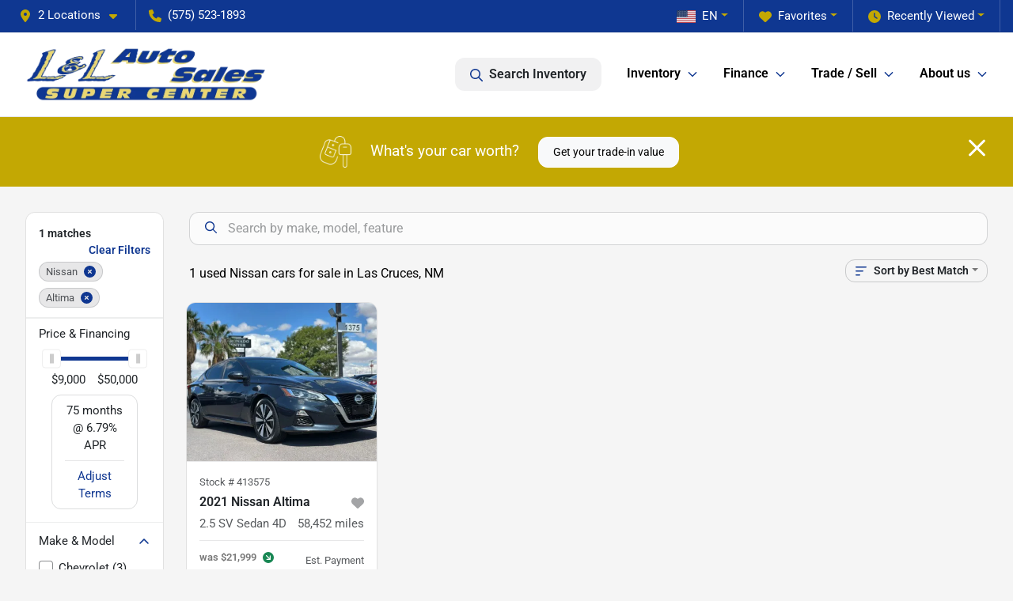

--- FILE ---
content_type: text/html; charset=utf-8
request_url: https://www.landlusedcars.com/inventory?year[gt]=2021&year[lt]=2021&make[]=Nissan&model[]=Altima
body_size: 20053
content:
<!DOCTYPE html><html lang="en"><head><meta charSet="utf-8" data-next-head=""/><meta name="viewport" content="width=device-width, initial-scale=1.0" class="jsx-431693909" data-next-head=""/><link rel="icon" href="https://static.overfuel.com/dealers/l-l-auto-sales/image/favicon-32x32.png" class="jsx-431693909" data-next-head=""/><link rel="apple-touch-icon" sizes="180x180" href="https://static.overfuel.com/dealers/l-l-auto-sales/image/apple-touch-icon.png" class="jsx-431693909" data-next-head=""/><link rel="icon" type="image/png" sizes="192x192" href="https://static.overfuel.com/dealers/l-l-auto-sales/image/android-chrome-192x192.png" class="jsx-431693909" data-next-head=""/><link rel="icon" type="image/png" sizes="512x512" href="https://static.overfuel.com/dealers/l-l-auto-sales/image/android-chrome-512x512.png" class="jsx-431693909" data-next-head=""/><meta property="og:url" content="https://www.landlusedcars.com/inventory?year%5Bgt%5D=2021&amp;year%5Blt%5D=2021&amp;make%5B%5D=Nissan&amp;model%5B%5D=Altima" class="jsx-431693909" data-next-head=""/><meta property="og:site_name" content="L&amp;L Auto Sales" class="jsx-431693909" data-next-head=""/><meta property="og:type" content="website" class="jsx-431693909" data-next-head=""/><meta property="og:image" content="https://static.overfuel.com/dealers/l-l-auto-sales/image/l-and-l-og-3.webp" class="jsx-431693909" data-next-head=""/><meta name="format-detection" content="telephone=no" class="jsx-431693909" data-next-head=""/><link rel="preload" href="/font/roboto-v48-latin-regular.woff2" as="font" type="font/woff2" crossorigin="anonymous" class="jsx-b1edb5e55a1a9cb8" data-next-head=""/><link rel="preload" href="/font/roboto-v48-latin-600.woff2" as="font" type="font/woff2" crossorigin="anonymous" class="jsx-b1edb5e55a1a9cb8" data-next-head=""/><link rel="preload" href="/font/roboto-v48-latin-900.woff2" as="font" type="font/woff2" crossorigin="anonymous" class="jsx-b1edb5e55a1a9cb8" data-next-head=""/><title data-next-head="">1 used Nissan cars for sale in Las Cruces, NM | L&amp;L Auto Sales</title><meta property="og:title" content="1 used Nissan cars for sale in Las Cruces, NM | L&amp;L Auto Sales" data-next-head=""/><meta name="description" content="Shop L&amp;L Auto Sales selection of 1 used Nissan cars for sale in Las Cruces, NM" data-next-head=""/><meta property="og:description" content="Shop L&amp;L Auto Sales selection of 1 used Nissan cars for sale in Las Cruces, NM" data-next-head=""/><link rel="canonical" href="https://www.landlusedcars.com/pre-owned-cars" data-next-head=""/><link rel="preload" href="/_next/static/css/19fab18a1318cb87.css" as="style"/><script type="application/ld+json" class="jsx-431693909" data-next-head="">{"@context":"https://schema.org","@type":"Organization","url":"https://www.landlusedcars.com","logo":"https://static.overfuel.com/dealers/l-l-auto-sales/image/android-chrome-192x192.png"}</script><link rel="preload" as="image" imageSrcSet="https://static.overfuel.com/dealers/l-l-auto-sales/image/l-and-l-logo.webp?w=384&amp;q=80 1x, https://static.overfuel.com/dealers/l-l-auto-sales/image/l-and-l-logo.webp?w=640&amp;q=80 2x" fetchPriority="high" data-next-head=""/><link rel="preload" as="image" imageSrcSet="https://static.overfuel.com/dealers/l-l-auto-sales/image/l-and-l-logo.webp?w=256&amp;q=80 1x, https://static.overfuel.com/dealers/l-l-auto-sales/image/l-and-l-logo.webp?w=640&amp;q=80 2x" fetchPriority="high" data-next-head=""/><script id="gainit" data-nscript="beforeInteractive">
            window.dataLayer = window.dataLayer || [];
            function gtag(){ window.dataLayer.push(arguments); }
            gtag('js', new Date());
            gtag('config', 'G-0HGS9XDEY2');
            
          </script><link rel="stylesheet" href="/_next/static/css/19fab18a1318cb87.css" data-n-g=""/><noscript data-n-css=""></noscript><script defer="" noModule="" src="/_next/static/chunks/polyfills-42372ed130431b0a.js"></script><script id="gatag" src="https://www.googletagmanager.com/gtag/js?id=G-0HGS9XDEY2&amp;l=dataLayer" defer="" data-nscript="beforeInteractive"></script><script defer="" src="/_next/static/chunks/8475.47831073e1b6ffaf.js"></script><script defer="" src="/_next/static/chunks/5601.9c144d6328ba2581.js"></script><script defer="" src="/_next/static/chunks/4744.3238be3c0e11f459.js"></script><script defer="" src="/_next/static/chunks/748.9d680358ed24658e.js"></script><script defer="" src="/_next/static/chunks/2056.0f639eb09511e824.js"></script><script defer="" src="/_next/static/chunks/04ce947b-1a2fb7fb7f4eb2eb.js"></script><script defer="" src="/_next/static/chunks/1074-cb8b2df2f02954ed.js"></script><script defer="" src="/_next/static/chunks/2596-8fd9a4a7c4fd8ebb.js"></script><script defer="" src="/_next/static/chunks/872.c36d67e20400a761.js"></script><script defer="" src="/_next/static/chunks/4233.94a2b8e607d3fc1f.js"></script><script defer="" src="/_next/static/chunks/3014.2084b91167e89afd.js"></script><script defer="" src="/_next/static/chunks/476.d481209788d7a27f.js"></script><script defer="" src="/_next/static/chunks/5966.07f743447cc58d3b.js"></script><script defer="" src="/_next/static/chunks/4116.d8a09df005a4b94d.js"></script><script defer="" src="/_next/static/chunks/9826.03c93b51e4a0f164.js"></script><script defer="" src="/_next/static/chunks/6985.34057c80554b732e.js"></script><script defer="" src="/_next/static/chunks/4851.6e2fd352c54a4585.js"></script><script src="/_next/static/chunks/webpack-07892df5649c7485.js" defer=""></script><script src="/_next/static/chunks/framework-5c6aa4eeab4c6f34.js" defer=""></script><script src="/_next/static/chunks/main-b71d3bf0d693f8fe.js" defer=""></script><script src="/_next/static/chunks/pages/_app-1d36d68e7282c628.js" defer=""></script><script src="/_next/static/chunks/8230-fd615141ef99310a.js" defer=""></script><script src="/_next/static/chunks/7232-da6f16df31397a47.js" defer=""></script><script src="/_next/static/chunks/4587-68b5c796bc85d386.js" defer=""></script><script src="/_next/static/chunks/1423-77cd04bb72d43ce6.js" defer=""></script><script src="/_next/static/chunks/4761-d55ae15e52027e06.js" defer=""></script><script src="/_next/static/chunks/5741-0efff3a9a99d67cc.js" defer=""></script><script src="/_next/static/chunks/4204-fdf09e55b0e60cac.js" defer=""></script><script src="/_next/static/chunks/9086-57110936e1d9f18a.js" defer=""></script><script src="/_next/static/chunks/7101-da0dbc0807a6c8a2.js" defer=""></script><script src="/_next/static/chunks/4159-72e26b6c8b5e4fcf.js" defer=""></script><script src="/_next/static/chunks/8670-5388bb14ca8a6ed3.js" defer=""></script><script src="/_next/static/chunks/4284-c28c3ea003d1f498.js" defer=""></script><script src="/_next/static/chunks/2775-980a01ae8ae43a59.js" defer=""></script><script src="/_next/static/chunks/1646-3e7dd0c8dea625e4.js" defer=""></script><script src="/_next/static/chunks/pages/inventory-7f7fed5c9058bc42.js" defer=""></script><script src="/_next/static/IC_z7ZrBPAil0GQZu-Hr7/_buildManifest.js" defer=""></script><script src="/_next/static/IC_z7ZrBPAil0GQZu-Hr7/_ssgManifest.js" defer=""></script><style id="__jsx-b1edb5e55a1a9cb8">@font-face{font-display:s block;font-family:"Roboto";font-style:normal;font-weight:400;src:url("/font/roboto-v48-latin-regular.woff2")format("woff2")}@font-face{font-display:block;font-family:"Roboto";font-style:normal;font-weight:600;src:url("/font/roboto-v48-latin-600.woff2")format("woff2")}@font-face{font-display:block;font-family:"Roboto";font-style:normal;font-weight:900;src:url("/font/roboto-v48-latin-900.woff2")format("woff2")}body{font-family:"Roboto",system-ui,Arial,sans-serif!important}</style><style id="__jsx-431693909">:root{--color-primary:#0F3791;--color-secondary:#C3A803;--color-highlight:#4e5155;--persistent-banner-background-color:#0F3791;--persistent-banner-text-color:#212529;--srp-height:75%;--cookie-consent-bg:#343a40;--cookie-consent-text:#fff;--cookie-consent-link:#fff}body{letter-spacing:0;background:#f5f5f5;font-size:.95rem;top:0px!important} #mobile-nav{background:#fff}#header-nav ul li{position:relative;color:#000000;display:inline-block;padding:1.5rem 1rem;text-transform:none;font-size:16px}#header-nav a.noChildren{color:#000000}.text-primary,svg.text-primary,.blog-article a:not(.btn),.blog-article a:not(.btn):visited{color:var(--color-primary)!important;fill:var(--color-primary)}.blog-article a:not(.btn) svg,.blog-article a:not(.btn):visited svg{fill:var(--color-primary)!important}.bg-preheader{background:#0F3791;color:#fff}.text-preheader{color:#fff!important}.bg-preheader i,.bg-preheader svg,.bg-preheader .dropdown-toggle::after{color:#c3a803!important;fill:#c3a803!important}.bg-header{background:#fff}.bg-footer{background:#06163b}.bg-heroSearch{background:black;padding:6rem 0;position:relative;overflow-x:clip;-webkit-background-size:cover!important;-moz-background-size:cover!important;-o-background-size:cover!important;background-size:cover!important;background-position:center center;background-repeat:no-repeat}.bg-heroSearch #hero-img{left:0;bottom:0}.text-highlight{color:#4e5155!important}.btn-outline-primary,.btn-outline-primary:hover{border-color:var(--color-primary);color:var(--color-primary)}.btn-outline-primary svg,.btn-outline-primary:hover svg,.btn-link svg{fill:var(--color-primary)}#top-banner svg{fill:#fff!important}.btn-outline-primary:focus{color:inherit}.btn-default:active{color:white!important}.btn-default:active svg{fill:white}.btn-link.show svg{fill:white!important}.btn-link.show::after{color:#fff!important}.cElement a,.cElement a:hover{color:var(--color-primary)}.cElement a.btn:not(.btn-outline-primary):not(.btn-primary){color:#fff}.split-boxes{background-image:linear-gradient(90deg,var(--color-secondary),var(--color-secondary)50%,var(--color-primary)0,var(--color-primary))}.img-srp-container:before{display:block;content:"";width:100%;padding-top:75%}.btn-outline-primary:disabled{color:var(--color-primary)!important;border-color:var(--color-primary)!important}.aiBg{position:relative;background:linear-gradient(90deg,var(--color-primary),#ccc);border-radius:14px;padding:2px}.aiBg input{border:0!important;z-index:5}.react-datepicker__day--selected,.react-datepicker__day--in-selecting-range,.react-datepicker__day--in-range,.react-datepicker__month-text--selected,.react-datepicker__month-text--in-selecting-range,.react-datepicker__month-text--in-range,.react-datepicker__quarter-text--selected,.react-datepicker__quarter-text--in-selecting-range,.react-datepicker__quarter-text--in-range,.react-datepicker__year-text--selected,.react-datepicker__year-text--in-selecting-range,.react-datepicker__year-text--in-range,.react-datepicker__day--keyboard-selected:hover,.react-datepicker__month-text--keyboard-selected:hover,.react-datepicker__quarter-text--keyboard-selected:hover,.react-datepicker__year-text--keyboard-selected:hover{background-color:var(--color-primary);color:white}.text-secondary{color:var(--color-secondary)!important}.ribbon span{background-color:var(--color-primary)!important}.border-primary,html:not([dir=rtl]) .border-primary,html[dir=rtl] .border-primary{border-color:var(--color-primary)!important}.drag-active{border:1px dashed var(--color-primary)!important}.progress-bar,.bg-primary,.badge-primary,.btn-primary,.nav-pills .nav-link.active,.nav-pills .nav-link.active:hover,.nav-pills .nav-link.active:focus,.btn-check:checked+.btn,.btn.active,.btn.show,.btn:first-child:active,:not(.btn-check)+.btn:active{background-color:var(--color-primary)!important}.btn-primary,.btn-check:checked+.btn,.btn.active,.btn.show,.btn:first-child:active,:not(.btn-check)+.btn:active{border-color:var(--color-primary)!important}.btn-secondary{background-color:var(--color-secondary)!important;border-color:var(--color-secondary)!important}.btn-secondary:focus,.btn-secondary.focus{border-color:var(--color-secondary)!important}.btn-primary:focus,.btn-primary.focus{border-color:var(--color-primary)!important}.btn-primary.disabled,.btn-primary:disabled{border-color:var(--color-primary)!important;background:var(--color-primary)!important}.border-theme,.btn-group .btn-primary,.input-group-prepend .btn-primary,.input-group-append .btn-primary{border-color:var(--color-primary)!important}.rdp-button:focus:not([disabled]),.rdp-button:active:not([disabled]){background-color:#f5f5f5!important;border-color:var(--color-primary)!important}.rdp-day_selected:not([disabled]),.rdp-day_selected:focus:not([disabled]),.rdp-day_selected:active:not([disabled]),.rdp-day_selected:hover:not([disabled]){background-color:var(--color-primary)!important}.btn-group .active svg{color:var(--color-primary)!important}#header-nav ul li::after{border-color:var(--color-primary)!important}.bg-secondary,.badge-secondary{background-color:var(--color-secondary)!important;color:white!important}#languagedropdown{color:#fff;text-decoration:none;margin-top:-3px}.goog-te-combo{width:100%;background:#0F3791!important;color:#fff!important;border:none;font-size:.9rem!important;font-family:inherit!important;margin:1px 0!important;-webkit-appearance:none}#persistent_banner_desktop,#persistent_banner_mobile,#persistent_banner_desktop a,#persistent_banner_mobile a{background-color:#0F3791;z-index:5;color:#212529!important}.gg-app{z-index:1!important}@media(max-width:575px){.bg-heroSearch #hero-img-mobile{object-fit:cover;width:100%!important;height:100%!important;top:0}
        }@media(min-width:576px){.bg-heroSearch{padding:7rem 0;position:relative;background-image:url(https://static.overfuel.com/dealers/l-l-auto-sales/image/LandL-used-cars-las-cruces-wellcome.webp);-webkit-background-size:cover!important;-moz-background-size:cover!important;-o-background-size:cover!important;background-size:cover!important;background-position:top center;background-repeat:no-repeat}.srpCardLocation{cursor:default!important}.srpCardLocation .fa-phone{display:none!important}}
        
        @media screen and (max-width: 575px) { .bg-heroSearch { padding: 1rem 0; } }

        

        
      </style><style id="__jsx-2547348391">.container-fluid{max-width:2548px!important}#desktop-search{width:100%}#header-nav ul li,#search_desktop{font-weight:600}#header-nav ul li ul{top:3.5rem;border-radius:12px}#header-nav ul>li:last-of-type{padding-right:0!important}#header-nav ul li ul li{font-weight:normal!important}.searchInventory{border-color:#E8E8E8!important;padding:1.5rem 1rem}.searchInventory svg{fill:#0F3791}#googletranslate{padding-top:.6rem}.route-home #persistent-search{display:none}.card{overflow:hidden;border:1px solid transparent!important;box-shadow:0 0 0!important;border:1px solid#e1e1e1!important;border-radius:12px!important}.card-header{border-radius:12px 12px 0 0!important}.card-footer:last-child{border-radius:0 0 12px 12px!important}.rounded,.btn,input,.form-control,#home-search-wrapper,.custom-select{border-radius:12px!important}.rounded_bottom{border-bottom-left-radius:12px;border-bottom-right-radius:12px}.btn-group .btn:first-child{border-radius:12px 0 0 12px!important}.btn-group .btn:last-child{border-radius:0 12px 12px 0!important}.btn-group .btn{border-radius:0!important}.btn-group .btn.active{border-color:#0F3791!important}.input-group>.form-control:not(.border-radius-0):not(:first-child),.input-group>.custom-select:not(.border-radius-0):not(:first-child){border-radius:0 12px 12px 0!important}.input-group>.input-group-text.prepend:first-of-type{border-radius:12px 0 0 12px!important}.input-group>.input-group-text.append:last-of-type{border-radius:0 12px 12px 0!important}.border-radius-0{border-radius:0 0 0 0!important;border-bottom-right-radius:0!important;border-bottom-left-radius:0!important;border-top-right-radius:0!important;border-top-left-radius:0!important}.accordion-item:first-of-type{border-radius:12px 12px 0 0!important}.accordion-item:last-of-type{border-radius:0 0 12px 12px!important}</style><style id="__jsx-ce4633a5525b6d88">.capital-one-prequalification-button.jsx-ce4633a5525b6d88{display:none}</style><style data-styled="" data-styled-version="6.1.19">.bSWHcP{position:absolute;left:0;width:100%;fill:rgba(255,255,255,0.75);z-index:2;text-align:center;}/*!sc*/
.bSWHcP .active{fill:#fff;}/*!sc*/
@media(min-width:575px){.bSWHcP{display:none;}}/*!sc*/
data-styled.g8[id="sc-abf36ec7-1"]{content:"bSWHcP,"}/*!sc*/
.bjQqhM{position:absolute;top:5px;left:0;width:100%;height:100%;z-index:1;}/*!sc*/
.bjQqhM .left-toggle{position:absolute;background-color:rgb(0,0,0,.6);top:35%;left:0;padding:0.5rem;}/*!sc*/
.bjQqhM .right-toggle{position:absolute;background-color:rgb(0,0,0,.6);top:35%;right:0;padding:0.5rem;}/*!sc*/
@media(min-width:575px){.bjQqhM .toggle{display:none;}.bjQqhM:hover .toggle{display:block!important;}}/*!sc*/
data-styled.g9[id="sc-abf36ec7-2"]{content:"bjQqhM,"}/*!sc*/
.enIGOk{position:fixed;content:'';top:63px;left:0;z-index:25;}/*!sc*/
.enIGOk.searchVisible{height:calc(100% - 67px);overflow:scroll;}/*!sc*/
data-styled.g19[id="sc-2cecbaee-0"]{content:"enIGOk,"}/*!sc*/
</style></head><body> <link rel="preload" as="image" imageSrcSet="https://static.overfuel.com/dealers/l-l-auto-sales/image/l-and-l-logo.webp?w=384&amp;q=80 1x, https://static.overfuel.com/dealers/l-l-auto-sales/image/l-and-l-logo.webp?w=640&amp;q=80 2x" fetchPriority="high"/><link rel="preload" as="image" imageSrcSet="https://static.overfuel.com/dealers/l-l-auto-sales/image/l-and-l-logo.webp?w=256&amp;q=80 1x, https://static.overfuel.com/dealers/l-l-auto-sales/image/l-and-l-logo.webp?w=640&amp;q=80 2x" fetchPriority="high"/><link rel="preload" as="image" imageSrcSet="https://static.overfuel.com/photos/597/899387/202509-20b9f6b00f3343399b4ffa987371c32c-thumb.webp?w=640&amp;q=80 1x, https://static.overfuel.com/photos/597/899387/202509-20b9f6b00f3343399b4ffa987371c32c-thumb.webp?w=1920&amp;q=80 2x"/><link rel="preload" as="image" imageSrcSet="https://static.overfuel.com/photos/597/899387/202509-43c83d9f5f6045b0bd2525bedf0d7f23-thumb.webp?w=640&amp;q=80 1x, https://static.overfuel.com/photos/597/899387/202509-43c83d9f5f6045b0bd2525bedf0d7f23-thumb.webp?w=1920&amp;q=80 2x"/><div id="__next"><script type="application/ld+json" class="jsx-431693909">{"@context":"https://schema.org","@type":["AutoDealer","LocalBusiness"],"name":"L&L Auto Sales","image":"https://static.overfuel.com/dealers/l-l-auto-sales/image/l-and-l-og-3.webp","@id":"https://www.landlusedcars.com/#organization","url":"https://www.landlusedcars.com/","telephone":"+15755231893","address":{"@type":"PostalAddress","streetAddress":"1375 N Main St","addressLocality":"Las Cruces","addressRegion":"NM","postalCode":"88001","addressCountry":"US"},"geo":{"@type":"GeoCoordinates","latitude":32.3209036,"longitude":-106.781982},"openingHoursSpecification":[{"@type":"OpeningHoursSpecification","dayOfWeek":"Monday","opens":"09:00","closes":"18:00"},{"@type":"OpeningHoursSpecification","dayOfWeek":"Tuesday","opens":"09:00","closes":"18:00"},{"@type":"OpeningHoursSpecification","dayOfWeek":"Wednesday","opens":"09:00","closes":"18:00"},{"@type":"OpeningHoursSpecification","dayOfWeek":"Thursday","opens":"09:00","closes":"18:00"},{"@type":"OpeningHoursSpecification","dayOfWeek":"Friday","opens":"09:00","closes":"18:00"},{"@type":"OpeningHoursSpecification","dayOfWeek":"Saturday","opens":"10:00","closes":"16:00"}],"sameAs":["https://www.facebook.com/landlusedcars/","https://www.instagram.com/landlusedcars/"],"department":[{"@type":"AutoDealer","name":"L&L Auto Sales SuperCenter","description":"L&L Auto Sales SuperCenter is a dealership located at 1601 N Main St, Las Cruces, NM 88001.","url":"https://www.landlusedcars.com","image":"https://static.overfuel.com/dealers/l-l-auto-sales/image/l-and-l-og-3.webp","telephone":"+15755231893","address":{"@type":"PostalAddress","streetAddress":"1601 N Main St","addressLocality":"Las Cruces","addressRegion":"NM","postalCode":"88001","addressCountry":"USA"},"location":{"@type":"Place","geo":{"@type":"GeoCoordinates","latitude":"32.32246620","longitude":"-106.78251430"}},"aggregateRating":{"@type":"AggregateRating","ratingValue":"4.8","reviewCount":1645}},{"@type":"AutoDealer","name":"L&L Auto Sales","description":"L&L Auto Sales is a dealership located at 1375 N Main St, Las Cruces, NM 88001.","url":"https://www.landlusedcars.com","image":"https://static.overfuel.com/dealers/l-l-auto-sales/image/l-and-l-og-3.webp","telephone":"+15755231893","address":{"@type":"PostalAddress","streetAddress":"1375 N Main St","addressLocality":"Las Cruces","addressRegion":"NM","postalCode":"88001","addressCountry":"USA"},"location":{"@type":"Place","geo":{"@type":"GeoCoordinates","latitude":"32.32090360","longitude":"-106.78198200"}}}],"hasMap":"https://maps.google.com/?q=1375+N+Main+St+Las+Cruces+NM+88001","contactPoint":[{"@type":"ContactPoint","contactType":"Sales","telephone":"+15755231893","availableLanguage":["English","Spanish"],"areaServed":"US"}],"knowsAbout":["used cars","trade-in","auto financing","vehicle service"]}</script><div translate="no" class="jsx-431693909 notranslate"><div id="google_translate_element" style="display:none" class="jsx-431693909"></div></div><div class="mode-undefined full_width route-srp"><header role="banner"><div class="d-none d-xl-block " id="header-desktop"><div class="border-bottom bg-preheader text-preheader theme-dark"><div class="container-fluid"><div class="row"><div class="col"><div class="py-2 ps-2 pe-3 d-inline-block cursor-pointer border-end position-relative locationDropdown" role="button" data-cy="header-location-dropdown"><span class="d-inline-block faIcon ofa-solid ofa-location-dot me-2"><svg height="16" width="16" fill="inherit"><use xlink:href="/solid.svg#location-dot"></use></svg></span><span class="d-inline-block me-1 notranslate">2 Locations<span class="d-inline-block faIcon ofa-solid ofa-caret-down ms-2"><svg height="16" width="16" fill="inherit"><use xlink:href="/solid.svg#caret-down"></use></svg></span></span></div><div class="py-2  px-3 d-inline-block "><span data-cy="header-phone" role="button" class="text-preheader"><span class="d-inline-block faIcon ofa-solid ofa-phone me-2"><svg height="16" width="16" fill="inherit"><use xlink:href="/solid.svg#phone"></use></svg></span>(575) 523-1893</span></div><div class="float-end py-2 text-end border-end"><div class="dropdown"><button type="button" id="recents" aria-expanded="false" class="py-0 text-decoration-none text-white dropdown-toggle btn btn-link"><span class="d-inline-block faIcon ofa-solid ofa-clock me-2 float-start mt-0"><svg height="16" width="16" fill="inherit"><use xlink:href="/solid.svg#clock"></use></svg></span>Recently Viewed</button></div></div><div class="float-end py-2 border-end text-end"><div class="dropdown"><button type="button" id="favorites" aria-expanded="false" class="py-0 text-decoration-none text-white dropdown-toggle btn btn-link"><span class="d-inline-block faIcon ofa-solid ofa-heart me-2"><svg height="16" width="16" fill="inherit"><use xlink:href="/solid.svg#heart"></use></svg></span>Favorites</button></div></div><div class="float-end py-2 border-end text-end"></div></div></div></div></div><div class="px-3 border-bottom bg-header position-relative py-2" id="interior_header"><div class="container-fluid"><div class="d-flex align-items-center"><a title="L&amp;L Auto Sales" id="logo-link" href="/"><img alt="L&amp;L Auto Sales" id="logo" fetchPriority="high" loading="eager" width="309" height="70" decoding="async" data-nimg="1" style="color:transparent" srcSet="https://static.overfuel.com/dealers/l-l-auto-sales/image/l-and-l-logo.webp?w=384&amp;q=80 1x, https://static.overfuel.com/dealers/l-l-auto-sales/image/l-and-l-logo.webp?w=640&amp;q=80 2x" src="https://static.overfuel.com/dealers/l-l-auto-sales/image/l-and-l-logo.webp?w=640&amp;q=80"/></a><div class="ms-auto" id="header-nav"><ul><li class="searchInventory"><button type="button" id="search_desktop" title="Browse Inventory" class="text-decoration-none text-dark bg-light btn btn-link"><span class="d-inline-block faIcon ofa-regular ofa-magnifying-glass me-2"><svg height="16" width="16" fill="inherit"><use xlink:href="/regular.svg#magnifying-glass"></use></svg></span>Search Inventory</button></li><li class="cursor-pointer">Inventory<span class="d-inline-block faIcon ofa-regular ofa-angle-down ms-2 text-primary"><svg height="15" width="14" fill="#0F3791"><use xlink:href="/regular.svg#angle-down"></use></svg></span><ul><li class="cursor-pointer"><a target="_self" title="All inventory" class="" href="/pre-owned-cars">All inventory</a></li><li class="cursor-pointer"><a target="_self" title="Cars" class="" href="/cars">Cars</a></li><li class="cursor-pointer"><a target="_self" title="Trucks" class="" href="/trucks">Trucks</a></li><li class="cursor-pointer"><a target="_self" title="SUVs" class="" href="/suvs">SUVs</a></li><li class="cursor-pointer"><a target="_self" title="Vans" class="" href="/vans">Vans</a></li></ul></li><li class="cursor-pointer">Finance<span class="d-inline-block faIcon ofa-regular ofa-angle-down ms-2 text-primary"><svg height="15" width="14" fill="#0F3791"><use xlink:href="/regular.svg#angle-down"></use></svg></span><ul><li class="cursor-pointer"><a target="_self" title="Apply now" class="" href="/finance-your-car">Apply now</a></li><li class="cursor-pointer"><a target="_self" title="Car loan calculator" class="" href="/car-loan-calculator">Car loan calculator</a></li><li class="cursor-pointer"><a target="_self" title="Get pre-qualified with Capital One" class="" href="/get-pre-qualified">Get pre-qualified with Capital One</a></li></ul></li><li class="cursor-pointer">Trade / Sell<span class="d-inline-block faIcon ofa-regular ofa-angle-down ms-2 text-primary"><svg height="15" width="14" fill="#0F3791"><use xlink:href="/regular.svg#angle-down"></use></svg></span><ul><li class="cursor-pointer"><a target="_self" title="Get trade-in value" class="" href="/trade-in">Get trade-in value</a></li></ul></li><li class="cursor-pointer">About us<span class="d-inline-block faIcon ofa-regular ofa-angle-down ms-2 text-primary"><svg height="15" width="14" fill="#0F3791"><use xlink:href="/regular.svg#angle-down"></use></svg></span><ul><li class="cursor-pointer"><a target="_self" title="About us" class="" href="/about-us">About us</a></li><li class="cursor-pointer"><a target="_self" title="Contact us" class="" href="/contact-us">Contact us</a></li><li class="cursor-pointer"><a target="_self" title="Reviews" class="" href="/testimonial">Reviews</a></li><li class="cursor-pointer"><a target="_self" title="Meet our team" class="" href="/meet-our-team">Meet our team</a></li></ul></li></ul></div></div><div class="clearfix"></div></div></div></div></header><div id="mobile-nav" class="border-bottom border-bottom d-xl-none position-fixed d-flex align-items-center w-100"><div class="d-flex w-100 align-items-center " id="mobile-header"><div class="text-left w-100 ps-2" id="mobile-logo"><img alt="L&amp;L Auto Sales" fetchPriority="high" loading="eager" width="221" height="50" decoding="async" data-nimg="1" style="color:transparent" srcSet="https://static.overfuel.com/dealers/l-l-auto-sales/image/l-and-l-logo.webp?w=256&amp;q=80 1x, https://static.overfuel.com/dealers/l-l-auto-sales/image/l-and-l-logo.webp?w=640&amp;q=80 2x" src="https://static.overfuel.com/dealers/l-l-auto-sales/image/l-and-l-logo.webp?w=640&amp;q=80"/></div><div class="ms-auto px-1 "><span class="d-inline-block faIcon ofa-solid ofa-location-dot mx-1 h2 mb-0 mt-n1"><svg height="29" width="29" fill="#000000"><use xlink:href="/solid.svg#location-dot"></use></svg></span></div><div class="text-end ps-2 "><span class="d-inline-block faIcon ofa-solid ofa-bars h2 me-1 mb-0 mt-n1"><svg height="29" width="29" fill="#000000"><use xlink:href="/solid.svg#bars"></use></svg></span></div></div></div><div style="height:104px" class="d-block d-xl-none" id="mobile-nav-spacer"></div><script type="application/ld+json"></script><main id="inventory-index" class="position-relative path-inventory"><div class="bg-secondary p-4 d-block" id="top-banner"><div class="align-items-center container"><div class="d-flex align-items-center row"><div class="text-large text-center text-white col-sm-12"><img alt="Get your trade-in value" loading="lazy" width="40" height="40" decoding="async" data-nimg="1" class="me-4 d-none d-sm-inline-block" style="color:transparent" srcSet="https://static.overfuel.com/images/icons/streamlinehq-car-tool-keys-transportation-white-200.PNG?w=48&amp;q=80 1x, https://static.overfuel.com/images/icons/streamlinehq-car-tool-keys-transportation-white-200.PNG?w=96&amp;q=80 2x" src="https://static.overfuel.com/images/icons/streamlinehq-car-tool-keys-transportation-white-200.PNG?w=96&amp;q=80"/>What&#x27;s your car worth?<button type="button" class="border-white ms-4 mt-3 mt-sm-0 btn btn-light">Get your trade-in value</button><button type="button" class="close text-white text-large float-end p-0 mb-n2 mt-n1 mr-n2 btn btn-link"><span class="d-inline-block faIcon ofa-regular ofa-xmark text-white"><svg height="36" width="25" fill="white"><use xlink:href="/regular.svg#xmark"></use></svg></span></button></div></div></div></div><div class="sc-2cecbaee-0 enIGOk w-100 border-bottom ToolbarMobile bg-white d-block d-xl-none searchHidden"><div class="no-gutters row-bordered text-start text-nowrap sticky-top bg-white border-bottom border-top row"><div class="py-2 pe-2 ps-3 cursor-pointer col-sm-6 col-5"><span class="d-inline-block faIcon ofa-regular ofa-bars-filter text-primary me-2"><svg height="16" width="16" fill="#0F3791"><use xlink:href="/regular.svg#bars-filter"></use></svg></span>Filters</div><div class="py-2 px-3 col-sm-5 col-5"><span class="d-inline-block faIcon ofa-regular ofa-arrow-down-wide-short text-primary me-2"><svg height="16" width="16" fill="#0F3791"><use xlink:href="/regular.svg#arrow-down-wide-short"></use></svg></span>Best Match</div><div aria-label="Close" class="py-2 pe-3 text-end  col-sm-1 col-2"><span class="d-inline-block faIcon ofa-regular ofa-magnifying-glass text-primary me-2"><svg height="16" width="16" fill="#0F3791"><use xlink:href="/regular.svg#magnifying-glass"></use></svg></span></div></div></div><div class="mb-5 container-fluid"><div class="d-flex mt-3"><div class="d-none d-xl-block filter-container w-20"><div class="p-3"><div class="mb-5 mt-3 mt-md-0 notranslate filterCard card"><div class="pt-3 pb-2 bg-white card-header"><div class="card-title h6 font-weight-bold mb-2">1<!-- --> matches</div></div><form data-cy="filter-section" class="pb-0 mt-sm-0"><div class="price-financing card-footer"><div class="cursor-pointer">Price <!-- -->&amp; Financing</div><div class="mt-2 px-3 collapse show"><div class="opacity-100"><div style="transform:scale(1);cursor:inherit;height:24px;display:flex;width:100%"><div style="height:5px;width:100%;border-radius:4px;background:linear-gradient(to right, #ccc 0%, #ccc 0%, #0F3791 0%, #0F3791 100%, #ccc 100%, #ccc 100%);align-self:center" class="price-financing-slider"><div style="position:absolute;z-index:0;cursor:grab;user-select:none;touch-action:none;-webkit-user-select:none;-moz-user-select:none;-ms-user-select:none;height:24px;width:24px;border-radius:4px;background-color:#FFF;display:flex;justify-content:center;align-items:center;border:1px solid #eee;outline:0;left:0" tabindex="0" aria-valuemax="50000" aria-valuemin="9000" aria-valuenow="9000" draggable="false" aria-label="Accessibility label" role="slider"><div style="height:12px;width:5px;background-color:#CCC"></div></div><div style="position:absolute;z-index:1;cursor:grab;user-select:none;touch-action:none;-webkit-user-select:none;-moz-user-select:none;-ms-user-select:none;height:24px;width:24px;border-radius:4px;background-color:#FFF;display:flex;justify-content:center;align-items:center;border:1px solid #eee;outline:0;left:0" tabindex="0" aria-valuemax="50000" aria-valuemin="9000" aria-valuenow="50000" draggable="false" aria-label="Accessibility label" role="slider"><div style="height:12px;width:5px;background-color:#CCC"></div></div></div></div><div class="mt-1 no-gutters row"><div class="ms-n3 col">$9,000</div><div class="me-n3 text-end col">$50,000</div></div></div><div class="rounded text-sm border my-2 py-2 px-3 text-center">75<!-- --> months @ <span class="notranslate">NaN<!-- -->%</span> APR<div class="text-primary cursor-pointer border-top mt-2 pt-2">Adjust Terms</div></div><input type="hidden" tabindex="-1" id="minprice" name="price[gt]" value="9000"/><input type="hidden" tabindex="-1" id="maxprice" name="price[lt]" value="50000"/></div></div><div class="card-footer"><div class="cursor-pointer py-1" data-cy="toggle-make-model">Make &amp; Model<span class="d-inline-block faIcon ofa-regular ofa-angle-up text-primary float-end"><svg height="16" width="16" fill="#0F3791"><use xlink:href="/regular.svg#angle-up"></use></svg></span></div><div data-cy="filter-make-container" style="overflow-y:auto;max-height:300px"><div class="mt-2 cursor-pointer"><label class="custom-control custom-checkbox" for="ma_Chevrolet"><input type="checkbox" id="ma_Chevrolet" class="custom-control-input" name="make[]" value="Chevrolet"/><span class="custom-control-label">Chevrolet<!-- --> (<!-- -->3<!-- -->)</span></label></div><div class="mt-2 cursor-pointer"><label class="custom-control custom-checkbox" for="ma_Ford"><input type="checkbox" id="ma_Ford" class="custom-control-input" name="make[]" value="Ford"/><span class="custom-control-label">Ford<!-- --> (<!-- -->2<!-- -->)</span></label></div><div class="mt-2 cursor-pointer"><label class="custom-control custom-checkbox" for="ma_Kia"><input type="checkbox" id="ma_Kia" class="custom-control-input" name="make[]" value="Kia"/><span class="custom-control-label">Kia<!-- --> (<!-- -->1<!-- -->)</span></label></div><div class="mt-2 cursor-pointer"><label class="custom-control custom-checkbox" for="ma_Nissan"><input type="checkbox" id="ma_Nissan" class="custom-control-input" name="make[]" value="Nissan"/><span class="custom-control-label">Nissan<!-- --> (<!-- -->3<!-- -->)</span></label></div><div class="mt-2 cursor-pointer"><label class="custom-control custom-checkbox" for="ma_Ram"><input type="checkbox" id="ma_Ram" class="custom-control-input" name="make[]" value="Ram"/><span class="custom-control-label">Ram<!-- --> (<!-- -->1<!-- -->)</span></label></div></div></div><div class="card-footer"><div class="cursor-pointer" data-cy="toggle-yearsmileage">Years &amp; Mileage<span class="d-inline-block faIcon ofa-regular ofa-angle-up text-primary float-end"><svg height="16" width="16" fill="#0F3791"><use xlink:href="/regular.svg#angle-up"></use></svg></span></div><div class="mt-3 filter-select filter-mileage"><label class="text-small text-muted form-label">Mileage</label><select name="mileage[lt]" class="custom-select pt-4 form-select"><option value="" selected="">Any</option><option value="60000">60,000<!-- --> or less<!-- --> (<!-- -->1<!-- -->)</option></select></div><div class="my-3 row"><div class="col"><div class="m-0 filter-select"><label class="text-small text-muted form-label">Min Year</label><select data-cy="formcontrol-minyear" name="year[gt]" class="custom-select form-select"><option value="0">Oldest</option><option value="2007">2007</option><option value="2008">2008</option><option value="2009">2009</option><option value="2010">2010</option><option value="2011">2011</option><option value="2012">2012</option><option value="2013">2013</option><option value="2014">2014</option><option value="2015">2015</option><option value="2016">2016</option><option value="2017">2017</option><option value="2018">2018</option><option value="2019">2019</option><option value="2020">2020</option><option value="2021" selected="">2021</option><option value="2022">2022</option><option value="2023">2023</option><option value="2024">2024</option></select></div></div><div class="px-0 text-muted text-small text-center pt-3 col-1">to</div><div class="col"><div class="m-0 filter-select"><label class="text-small text-muted form-label">Max Year</label><select data-cy="formcontrol-maxyear" name="year[lt]" class="custom-select form-select"><option value="5000">Newest</option><option value="2007">2007</option><option value="2008">2008</option><option value="2009">2009</option><option value="2010">2010</option><option value="2011">2011</option><option value="2012">2012</option><option value="2013">2013</option><option value="2014">2014</option><option value="2015">2015</option><option value="2016">2016</option><option value="2017">2017</option><option value="2018">2018</option><option value="2019">2019</option><option value="2020">2020</option><option value="2021" selected="">2021</option><option value="2022">2022</option><option value="2023">2023</option><option value="2024">2024</option></select></div></div></div></div><div class="card-footer"><div class="cursor-pointer py-1" data-cy="toggle-filter-body">Body Style<span class="d-inline-block faIcon ofa-regular ofa-angle-down text-primary float-end"><svg height="16" width="16" fill="#0F3791"><use xlink:href="/regular.svg#angle-down"></use></svg></span></div></div><div class="card-footer"><div class="cursor-pointer py-1" data-cy="toggle-filter-features">Features<span class="d-inline-block faIcon ofa-regular ofa-angle-down text-primary float-end"><svg height="16" width="16" fill="#0F3791"><use xlink:href="/regular.svg#angle-down"></use></svg></span></div></div><div class="card-footer"><div class="cursor-pointer py-1" data-cy="toggle-filter-seatingcapacity">Seating Capacity<span class="d-inline-block faIcon ofa-regular ofa-angle-down text-primary float-end"><svg height="16" width="16" fill="#0F3791"><use xlink:href="/regular.svg#angle-down"></use></svg></span></div></div><div class="card-footer"><div class="cursor-pointer py-1" data-cy="toggle-filter-exteriorcolor">Exterior Color<span class="d-inline-block faIcon ofa-regular ofa-angle-down text-primary float-end"><svg height="16" width="16" fill="#0F3791"><use xlink:href="/regular.svg#angle-down"></use></svg></span></div></div><div class="card-footer"><div class="cursor-pointer py-1" data-cy="toggle-filter-interiorcolor">Interior Color<span class="d-inline-block faIcon ofa-regular ofa-angle-down text-primary float-end"><svg height="16" width="16" fill="#0F3791"><use xlink:href="/regular.svg#angle-down"></use></svg></span></div></div><div class="card-footer"><div class="cursor-pointer py-1" data-cy="toggle-filter-fuel">Fuel Type<span class="d-inline-block faIcon ofa-regular ofa-angle-down text-primary float-end"><svg height="16" width="16" fill="#0F3791"><use xlink:href="/regular.svg#angle-down"></use></svg></span></div></div><div class="card-footer"><div class="cursor-pointer py-1" data-cy="toggle-filter-transmission">Transmission<span class="d-inline-block faIcon ofa-regular ofa-angle-down text-primary float-end"><svg height="16" width="16" fill="#0F3791"><use xlink:href="/regular.svg#angle-down"></use></svg></span></div></div><div class="card-footer"><div class="cursor-pointer py-1" data-cy="toggle-filter-drivetrain">Drivetrain<span class="d-inline-block faIcon ofa-regular ofa-angle-down text-primary float-end"><svg height="16" width="16" fill="#0F3791"><use xlink:href="/regular.svg#angle-down"></use></svg></span></div></div><div class="card-footer"><div class="cursor-pointer py-1" data-cy="toggle-filter-engine">Engine<span class="d-inline-block faIcon ofa-regular ofa-angle-down text-primary float-end"><svg height="16" width="16" fill="#0F3791"><use xlink:href="/regular.svg#angle-down"></use></svg></span></div></div></form></div></div></div><div class="w-100 ps-0  ps-lg-3 pe-lg-3"><div class="position-relative mt-3"><div class="position-relative"><span class="d-inline-block faIcon ofa-regular ofa-magnifying-glass position-absolute text-primary" style="top:8px;left:20px"><svg height="15" width="15" fill="#0F3791"><use xlink:href="/regular.svg#magnifying-glass"></use></svg></span><input data-cy="input-search" placeholder="Search by make, model, feature" autoComplete="off" tabindex="-1" style="min-width:300px;max-width:100%" type="text" class="ps-5 mt-0  form-control form-control-lg" name="search" value=""/><button type="button" id="closeMobileSearch" class="my-3 w-100 d-none d-sm-none btn btn-default"><span class="d-inline-block faIcon ofa-regular ofa-angle-left float-start text-muted"><svg height="16" width="16" fill="#a3a4a6"><use xlink:href="/regular.svg#angle-left"></use></svg></span>Close Search</button></div></div><div class="d-flex align-items-center my-3 my-lg-4"><h1 class="inventoryheading text-center text-lg-start m-0">1 used Nissan cars for sale in Las Cruces, NM</h1><div class="text-end text-nowrap ms-auto d-flex flex-row justify-content-end"><div class="mt-n2 dropdown"><button type="button" id="sortby" aria-expanded="false" data-cy="sortby" class="text-decoration-none pl-0 border border-dark d-block dropdown-toggle btn btn-link btn-sm"><span class="d-inline-block faIcon ofa-regular ofa-bars-sort text-primary me-2"><svg height="16" width="16" fill="#0F3791"><use xlink:href="/regular.svg#bars-sort"></use></svg></span><strong data-cy="sortby-selected">Sort by <!-- -->Best Match</strong></button></div></div></div><div id="inventory-grid" class="mt-0 mt-lg-1 row"><div data-vin="1N4BL4DV5MN413575" class="srp-cardcontainer mb-3 ePrice-locked has-discount px-2 make_nissan  col-lg-3 col-md-4 col-sm-4 col-12"><div data-cy="vehicle-card" data-priority="true" class="srp-card overflow-hidden h-100 conditionUsed card"><div class="px-0 pt-0 pb-0 card-body"><div class="new-arrival position-relative border-bottom"><a data-cy="inventory-link" title="2021 Nissan Altima 2.5 SV Sedan 4D" class="position-relative" href="/inventory/2021-nissan-altima-2-5-sv-sedan-4d-1N4BL4DV5MN413575"><div class="img-srp-container"><div class="sc-abf36ec7-2 bjQqhM"><div class="toggle left-toggle" data-direction="left"><span class="d-inline-block faIcon ofa-regular ofa-angle-left h2 m-0 text-white"><svg height="29" width="29" fill="white"><use xlink:href="/regular.svg#angle-left"></use></svg></span></div><div class="toggle right-toggle" data-direction="right"><span class="d-inline-block faIcon ofa-regular ofa-angle-right h2 m-0 text-white"><svg height="29" width="29" fill="white"><use xlink:href="/regular.svg#angle-right"></use></svg></span></div></div><div style="top:15px" class="sc-abf36ec7-1 bSWHcP"><span class="d-inline-block faIcon ofa-regular ofa-circle-dot me-1 active"><svg height="16" width="16" fill="inherit"><use xlink:href="/regular.svg#circle-dot"></use></svg></span><span class="d-inline-block faIcon ofa-solid ofa-circle-small me-1 "><svg height="16" width="16" fill="inherit"><use xlink:href="/solid.svg#circle-small"></use></svg></span><span class="d-inline-block faIcon ofa-solid ofa-circle-small me-1 "><svg height="16" width="16" fill="inherit"><use xlink:href="/solid.svg#circle-small"></use></svg></span><span class="d-inline-block faIcon ofa-solid ofa-circle-small me-1 "><svg height="16" width="16" fill="inherit"><use xlink:href="/solid.svg#circle-small"></use></svg></span><span class="d-inline-block faIcon ofa-solid ofa-circle-small me-1 "><svg height="16" width="16" fill="inherit"><use xlink:href="/solid.svg#circle-small"></use></svg></span></div><img alt="Gray 2021 Nissan Altima 2.5 SV Sedan 4D for sale in Las Cruces, NM" loading="eager" width="640" height="480" decoding="async" data-nimg="1" class="img-srp d-block" style="color:transparent" srcSet="https://static.overfuel.com/photos/597/899387/202509-20b9f6b00f3343399b4ffa987371c32c-thumb.webp?w=640&amp;q=80 1x, https://static.overfuel.com/photos/597/899387/202509-20b9f6b00f3343399b4ffa987371c32c-thumb.webp?w=1920&amp;q=80 2x" src="https://static.overfuel.com/photos/597/899387/202509-20b9f6b00f3343399b4ffa987371c32c-thumb.webp?w=1920&amp;q=80"/><img alt="Photos of 2021 Nissan Altima 2.5 SV Sedan 4D for sale in Las Cruces, NM at L&amp;L Auto Sales" loading="eager" width="640" height="480" decoding="async" data-nimg="1" class="img-srp d-none" style="color:transparent" srcSet="https://static.overfuel.com/photos/597/899387/202509-43c83d9f5f6045b0bd2525bedf0d7f23-thumb.webp?w=640&amp;q=80 1x, https://static.overfuel.com/photos/597/899387/202509-43c83d9f5f6045b0bd2525bedf0d7f23-thumb.webp?w=1920&amp;q=80 2x" src="https://static.overfuel.com/photos/597/899387/202509-43c83d9f5f6045b0bd2525bedf0d7f23-thumb.webp?w=1920&amp;q=80"/><img alt="Another view of 2021 Nissan Altima 2.5 SV Sedan 4D for sale in Las Cruces, NM at L&amp;L Auto Sales" loading="lazy" width="640" height="480" decoding="async" data-nimg="1" class="img-srp d-none" style="color:transparent" srcSet="https://static.overfuel.com/photos/597/899387/202509-a09ccbeec0f4461b8302eb92952677f3-thumb.webp?w=640&amp;q=80 1x, https://static.overfuel.com/photos/597/899387/202509-a09ccbeec0f4461b8302eb92952677f3-thumb.webp?w=1920&amp;q=80 2x" src="https://static.overfuel.com/photos/597/899387/202509-a09ccbeec0f4461b8302eb92952677f3-thumb.webp?w=1920&amp;q=80"/><img alt="More photos of 2021 Nissan Altima 2.5 SV Sedan 4D at L&amp;L Auto Sales, NM" loading="lazy" width="640" height="480" decoding="async" data-nimg="1" class="img-srp d-none" style="color:transparent" srcSet="https://static.overfuel.com/photos/597/899387/202509-08451b9453684348b8e2ec196656b13e-thumb.webp?w=640&amp;q=80 1x, https://static.overfuel.com/photos/597/899387/202509-08451b9453684348b8e2ec196656b13e-thumb.webp?w=1920&amp;q=80 2x" src="https://static.overfuel.com/photos/597/899387/202509-08451b9453684348b8e2ec196656b13e-thumb.webp?w=1920&amp;q=80"/><img alt="More photos of 2021 Nissan Altima 2.5 SV Sedan 4D at L&amp;L Auto Sales, NM" loading="lazy" width="640" height="480" decoding="async" data-nimg="1" class="img-srp d-none" style="color:transparent" srcSet="https://static.overfuel.com/photos/597/899387/202509-482690ac31684d51b9e4f77cd763d3d5-thumb.webp?w=640&amp;q=80 1x, https://static.overfuel.com/photos/597/899387/202509-482690ac31684d51b9e4f77cd763d3d5-thumb.webp?w=1920&amp;q=80 2x" src="https://static.overfuel.com/photos/597/899387/202509-482690ac31684d51b9e4f77cd763d3d5-thumb.webp?w=1920&amp;q=80"/></div></a></div><div class="px-3 pt-3 pb-0"><div class="d-flex justify-content-between"><small class="opacity-75 srp-stocknum">Stock # <!-- -->413575</small></div><div class="no-gutters mt-1 mb-2 row"><div class="col-11"><div class="text-truncate"><a href="/inventory/2021-nissan-altima-2-5-sv-sedan-4d-1N4BL4DV5MN413575"><h2 class="h5 m-0 font-weight-bold text-truncate notranslate">2021 Nissan Altima</h2></a></div></div><div class="text-end col-1"><span data-cy="btn-favorite" class="d-inline-block faIcon ofa-solid ofa-heart h4 w-100 d-block text-center text-muted h5 cursor-pointer mb-0"><svg height="16" width="16" fill="#a3a4a6"><use xlink:href="/solid.svg#heart"></use></svg></span></div><div class="srp-miles opacity-75 d-flex w-100 mt-1 col-12"><div class="text-truncate" style="height:24px">2.5 SV Sedan 4D<!-- --> </div><div class="ps-2 text-nowrap ms-auto text-end">58,452<!-- --> <!-- -->miles</div></div></div><div class="d-flex align-items-center mb-3 border-top pt-2 srpPriceContainer"><div class="font-weight-bold"><span class="text-muted"><small>was <!-- -->$21,999</small> <span class="d-inline-block faIcon ofa-solid ofa-circle-arrow-down-right ms-1 text-small text-success"><svg height="14" width="14" fill="#198754"><use xlink:href="/solid.svg#circle-arrow-down-right"></use></svg></span><br/></span><span class="h4 font-weight-bold m-0 label-price">$20,999</span></div><div class="text-end text-nowrap ms-auto mt-0"><span class="cursor-pointer" role="button"><small class="opacity-75">Est. Payment</small><br/>$309/mo<span class="d-inline-block faIcon ofa-regular ofa-pen-to-square ms-2 text-primary"><svg height="16" width="16" fill="#0F3791"><use xlink:href="/regular.svg#pen-to-square"></use></svg></span></span></div></div></div></div><div data-test="srpThirdParty"><div class="capitalone-button-container p-2 pb-1"><button data-client-token="255987df-7864-40d4-8190-697a69fe0c94" data-button-theme="default" data-sales-price="20999" data-vehicle-image-url="https://static.overfuel.com/images/assets/new-arrival.webp" data-vin="1N4BL4DV5MN413575" data-client-dealer-id="48411" class="jsx-ce4633a5525b6d88 capital-one-prequalification-button">Explore Financing</button></div></div></div></div></div><div class="text-center mt-3 notranslate" translate="no"><div class="mt-3">Showing <!-- -->1<!-- --> <!-- -->of <!-- -->1<!-- --> results</div></div></div></div></div><div class="py-3 text-small opacity-75 disclaimers container"><div>Site Usage: This Site is operated by L&L Auto Sales located in Las Cruces, NM 88001. The information within this Site is provided "as is". Dealer and any of its providers of information do not warrant error-free or uninterrupted service of this Site. Please note that this Site is operated in Las Cruces, NM and therefore all Disclaimers are predicated on applicable NM or country laws and standards. Visitors from outside NM or country should be aware that Dealer makes no representation that this Site and the information contained herein is appropriate or available for use in other areas. Those who enter this Site from outside NM or country do so at their own initiative and are directly responsible for compliance with their local laws to the extent those laws apply. All vehicles are sold on an "Implied Warranty" basis unless stated otherwise. Picture may not represent actual vehicle. Prices and special offers are subject to change. Mileage listings are estimates and are not necessarily accurate odometer readings. While we try to make sure that all prices posted here are accurate at all times, we cannot be responsible for typographical and other errors that may appear on the site. If the posted price for a vehicle or service is incorrect due to typographical or other error (e.g., data transmission), L&L Auto Sales is only responsible for the correct price, which we will endeavor to provide to you as soon as we become aware of the error. We make every effort to provide you the most accurate, up-to-the-minute information, however it is your responsibility to verify with the Dealer that all details listed are accurate.</div></div></main><footer role="contentinfo" class="bg-footer"><div class="bg-secondary-light text-center text-sm-start text-white py-3"><div class="container"><div class="row"><div class="align-middle text-large mb-3 mb-sm-0 notranslate col-sm-6">L&amp;L Auto Sales</div><div class="text-center text-sm-end text-muted text-large col-sm-6"><a href="https://www.facebook.com/landlusedcars/" class="text-white" target="_blank" title="L&amp;L Auto Sales on Facebook"><img alt="L&amp;L Auto Sales on Facebook" loading="lazy" width="30" height="30" decoding="async" data-nimg="1" class="ms-3 fill-white" style="color:transparent" srcSet="https://static.overfuel.com/images/icons/fontawesome/square-facebook.svg?w=32&amp;q=80 1x, https://static.overfuel.com/images/icons/fontawesome/square-facebook.svg?w=64&amp;q=80 2x" src="https://static.overfuel.com/images/icons/fontawesome/square-facebook.svg?w=64&amp;q=80"/></a><a href="https://www.instagram.com/landlusedcars/" class="text-white" target="_blank" title="L&amp;L Auto Sales on Instagram"><img alt="L&amp;L Auto Sales on Instagram" loading="lazy" width="30" height="30" decoding="async" data-nimg="1" class="ms-3 fill-white" style="color:transparent" srcSet="https://static.overfuel.com/images/icons/fontawesome/square-instagram.svg?w=32&amp;q=80 1x, https://static.overfuel.com/images/icons/fontawesome/square-instagram.svg?w=64&amp;q=80 2x" src="https://static.overfuel.com/images/icons/fontawesome/square-instagram.svg?w=64&amp;q=80"/></a></div></div></div></div><div class="text-center text-sm-start text-white py-4"><div class="container"><div class="row"><div class="mb-4 mb-sm-0 col-sm-4"><div class="h5 border-bottom border-theme border-thick d-inline-block pb-3">Location<!-- -->s</div><div><div class="row"><div class="col-lg-12 col-12"><div class="vcard mb-4"><a class="adr text-white" target="_blank" title="View 1601 N Main St on Google Maps" href="https://www.google.com/maps/search/L&amp;L Auto Sales SuperCenter,1601 N Main St,Las Cruces,NM 88001"><b class="notranslate">L&amp;L Auto Sales SuperCenter</b><br/><span class="street-address">1601 N Main St</span><br/><span class="locality">Las Cruces</span>, <span class="region">NM</span> <span class="postal-code">88001</span><br/></a><span role="button" data-cy="footer-phone-sales" class="tel text-white d-block mt-2 mb-2"><span class="d-inline-block faIcon ofa-solid ofa-phone me-2 ms-1 text-white"><svg height="16" width="16" fill="white"><use xlink:href="/solid.svg#phone"></use></svg></span>Sales: <!-- -->(575) 636-1817</span></div></div><div class="col-lg-12 col-12"><div class="vcard mb-4"><a class="adr text-white" target="_blank" title="View 1375 N Main St on Google Maps" href="https://www.google.com/maps/search/L&amp;L Auto Sales,1375 N Main St,Las Cruces,NM 88001"><b class="notranslate">L&amp;L Auto Sales</b><br/><span class="street-address">1375 N Main St</span><br/><span class="locality">Las Cruces</span>, <span class="region">NM</span> <span class="postal-code">88001</span><br/></a><span role="button" data-cy="footer-phone-sales" class="tel text-white d-block mt-2 mb-2"><span class="d-inline-block faIcon ofa-solid ofa-phone me-2 ms-1 text-white"><svg height="16" width="16" fill="white"><use xlink:href="/solid.svg#phone"></use></svg></span>Sales: <!-- -->(575) 523-1893</span></div></div></div></div></div><div class="mb-4 mb-sm-0 col-sm-4"><div class="h5 border-bottom border-theme border-thick d-inline-block pb-3">Quick Links</div><nav class="row" role="navigation" aria-label="Footer"><div class="col-lg-6 col-12"><a target="_self" class="text-white d-block py-3 py-sm-1" title="View inventory" href="/pre-owned-cars">View inventory</a></div><div class="col-lg-6 col-12"><a target="_self" class="text-white d-block py-3 py-sm-1" title="About us" href="/about-us">About us</a></div><div class="col-lg-6 col-12"><a target="_self" class="text-white d-block py-3 py-sm-1" title="Protection plan" href="/protection-plan">Protection plan</a></div><div class="col-lg-6 col-12"><a target="_self" class="text-white d-block py-3 py-sm-1" title="Sell your car" href="/trade-in">Sell your car</a></div><div class="col-lg-6 col-12"><a target="_self" class="text-white d-block py-3 py-sm-1" title="Get approved" href="/finance-your-car">Get approved</a></div><div class="col-lg-6 col-12"><a target="_self" class="text-white d-block py-3 py-sm-1" title="Car loan calculator" href="/car-loan-calculator">Car loan calculator</a></div><div class="col-lg-6 col-12"><a target="_self" class="text-white d-block py-3 py-sm-1" title="Privacy policy" href="/privacy">Privacy policy</a></div><div class="col-lg-6 col-12"><a target="_self" class="text-white d-block py-3 py-sm-1" title="Terms of service" href="/terms">Terms of service</a></div></nav></div><div class="mb-4 mb-sm-0 col-sm-4 col-12"><div class="h5 border-bottom border-theme border-thick d-inline-block pb-3">Stay Updated</div><p>Get special offers directly to your inbox.</p><div class="rounded p-4 bg-secondary-light"><div class="mb-0 row"><div class="col-sm-6"><div><label class="d-none form-label">First name</label><input placeholder="First" required="" type="text" class="form-control-inverted mb-4 form-control" name="firstname" value=""/></div></div><div class="col-sm-6"><div><label class="d-none form-label">Last name</label><input placeholder="Last" required="" type="text" class="form-control-inverted mb-4 form-control" name="lastname" value=""/></div></div></div><button type="button" class="w-100 btn btn-primary">Sign Up</button></div></div></div></div></div><div id="poweredby" class="bg-secondary-light text-center p-4 text-white"><div class="opacity-75"><a href="https://overfuel.com?utm_source=dealer&amp;utm_medium=referral&amp;utm_campaign=L&amp;L Auto Sales" target="_blank" class="text-white" title="Visit Overfuel">Powered by <u>overfuel.com</u>, the fastest and most reliable mobile-first websites for dealerships.<br/><img alt="Powered by overfuel.com" loading="lazy" width="135" height="30" decoding="async" data-nimg="1" class="mt-3" style="color:transparent" srcSet="https://static.overfuel.com/images/assets/overfuel-webp.webp?w=256&amp;q=80 1x, https://static.overfuel.com/images/assets/overfuel-webp.webp?w=384&amp;q=80 2x" src="https://static.overfuel.com/images/assets/overfuel-webp.webp?w=384&amp;q=80"/></a></div></div></footer><div class="capital-one-chat-embedded" data-client-token="255987df-7864-40d4-8190-697a69fe0c94" data-vin=""></div></div></div><script id="__NEXT_DATA__" type="application/json">{"props":{"pageProps":{"finance":{"amount":30000,"tier":"AA","down_pct":10,"months":75,"rate":6.79,"salestaxpostalcode":"88001"},"relatedId":null,"visitorId":"2230fe4f-1fee-40ea-9a1b-7abda921577a","lock_loc":0,"apiUrl":"https://api.overfuel.com/api/1.0/","clientIp":"3.133.85.124","hostname":"www.landlusedcars.com","pathname":"/inventory?year%5Bgt%5D=2021\u0026year%5Blt%5D=2021\u0026make%5B%5D=Nissan\u0026model%5B%5D=Altima","canonicalpathname":"/inventory","querystring":"?year%5Bgt%5D=2021\u0026year%5Blt%5D=2021\u0026make%5B%5D=Nissan\u0026model%5B%5D=Altima","dealer":{"meta":{"cache":true,"domain":"www.landlusedcars.com","env":"production"},"results":{"id":596,"name":"L\u0026L Auto Sales","status":"live","package":"web+dr","type":"auto","seo":0,"hidelocation":0,"phonemain":null,"phonesales":null,"phoneservice":null,"phoneparts":null,"phonerentals":null,"emailmain":null,"emailsales":null,"emailservice":null,"emailparts":null,"emailrentals":null,"street1":null,"street2":null,"city":null,"state":null,"postalcode":null,"country":null,"timezone":"America/Denver","lat":null,"lng":null,"mapoverride":null,"facebook":"https://www.facebook.com/landlusedcars/","twitter":null,"instagram":"https://www.instagram.com/landlusedcars/","youtube":null,"pinterest":null,"tiktok":null,"linkedin":null,"reviewrating":null,"reviewcount":null,"prefix":"l-l-auto-sales","domains":[{"id":1179,"dealer_id":596,"domain":"landlusedcars.com","verified":1,"default":0,"redirecturl":null},{"id":1183,"dealer_id":596,"domain":"landlusedcars.prod.overfuel.com","verified":1,"default":0,"redirecturl":null},{"id":1181,"dealer_id":596,"domain":"landlusedcars.sandbox.overfuel.com","verified":1,"default":0,"redirecturl":null},{"id":1182,"dealer_id":596,"domain":"landlusedcars.stage.overfuel.com","verified":1,"default":0,"redirecturl":null},{"id":1180,"dealer_id":596,"domain":"www.landlusedcars.com","verified":1,"default":1,"redirecturl":null}],"related":[{"id":599,"name":"L\u0026L Auto Sales SuperCenter","status":"live","package":"inventory","type":"child","seo":0,"hidelocation":0,"phonemain":"5756361817","phonesales":"5756361817","phoneservice":null,"phoneparts":null,"phonerentals":null,"emailmain":null,"emailsales":null,"emailservice":null,"emailparts":null,"emailrentals":null,"street1":"1601 N Main St","street2":null,"city":"Las Cruces","state":"NM","postalcode":"88001","country":"US","timezone":"America/Denver","lat":"32.32246620","lng":"-106.78251430","mapoverride":null,"facebook":null,"twitter":null,"instagram":null,"youtube":null,"pinterest":null,"tiktok":null,"linkedin":null,"reviewrating":"4.8","reviewcount":1645,"prefix":"l-l-auto-sales-supercenter","domain":null,"hours":{"1":{"date":"2025-12-01","hours":{"sales":[{"open":"09:00:00","close":"18:00:00","openformatted":"9:00 AM","closeformatted":"6:00 PM","appointmentonly":0}],"service":[],"parts":[],"rentals":[],"collision":[]}},"2":{"date":"2025-12-02","hours":{"sales":[{"open":"09:00:00","close":"18:00:00","openformatted":"9:00 AM","closeformatted":"6:00 PM","appointmentonly":0}],"service":[],"parts":[],"rentals":[],"collision":[]}},"3":{"date":"2025-12-03","hours":{"sales":[{"open":"09:00:00","close":"18:00:00","openformatted":"9:00 AM","closeformatted":"6:00 PM","appointmentonly":0}],"service":[],"parts":[],"rentals":[],"collision":[]}},"4":{"date":"2025-12-04","hours":{"sales":[{"open":"09:00:00","close":"18:00:00","openformatted":"9:00 AM","closeformatted":"6:00 PM","appointmentonly":0}],"service":[],"parts":[],"rentals":[],"collision":[]}},"5":{"date":"2025-12-05","hours":{"sales":[{"open":"09:00:00","close":"18:00:00","openformatted":"9:00 AM","closeformatted":"6:00 PM","appointmentonly":0}],"service":[],"parts":[],"rentals":[],"collision":[]}},"6":{"date":"2025-12-06","hours":{"sales":[{"open":"10:00:00","close":"16:00:00","openformatted":"10:00 AM","closeformatted":"4:00 PM","appointmentonly":0}],"service":[],"parts":[],"rentals":[],"collision":[]}},"7":{"date":"2025-12-07","hours":{"sales":[],"service":[],"parts":[],"rentals":[],"collision":[]}}},"isopen":{"sales":0,"service":0,"parts":0,"rentals":0,"collision":0,"formatted":"Opens today at 10:00 AM","appointmentonly":0},"geo_targets":null},{"id":597,"name":"L\u0026L Auto Sales","status":"live","package":"inventory","type":"child","seo":0,"hidelocation":0,"phonemain":"5755231893","phonesales":null,"phoneservice":null,"phoneparts":null,"phonerentals":null,"emailmain":null,"emailsales":null,"emailservice":null,"emailparts":null,"emailrentals":null,"street1":"1375 N Main St","street2":null,"city":"Las Cruces","state":"NM","postalcode":"88001","country":"US","timezone":"America/Denver","lat":"32.32090360","lng":"-106.78198200","mapoverride":null,"facebook":null,"twitter":null,"instagram":null,"youtube":null,"pinterest":null,"tiktok":null,"linkedin":null,"reviewrating":null,"reviewcount":null,"prefix":"l-l-auto-sales-las-cruces","domain":null,"hours":{"1":{"date":"2025-12-01","hours":{"sales":[{"open":"09:00:00","close":"18:00:00","openformatted":"9:00 AM","closeformatted":"6:00 PM","appointmentonly":0}],"service":[],"parts":[],"rentals":[],"collision":[]}},"2":{"date":"2025-12-02","hours":{"sales":[{"open":"09:00:00","close":"18:00:00","openformatted":"9:00 AM","closeformatted":"6:00 PM","appointmentonly":0}],"service":[],"parts":[],"rentals":[],"collision":[]}},"3":{"date":"2025-12-03","hours":{"sales":[{"open":"09:00:00","close":"18:00:00","openformatted":"9:00 AM","closeformatted":"6:00 PM","appointmentonly":0}],"service":[],"parts":[],"rentals":[],"collision":[]}},"4":{"date":"2025-12-04","hours":{"sales":[{"open":"09:00:00","close":"18:00:00","openformatted":"9:00 AM","closeformatted":"6:00 PM","appointmentonly":0}],"service":[],"parts":[],"rentals":[],"collision":[]}},"5":{"date":"2025-12-05","hours":{"sales":[{"open":"09:00:00","close":"18:00:00","openformatted":"9:00 AM","closeformatted":"6:00 PM","appointmentonly":0}],"service":[],"parts":[],"rentals":[],"collision":[]}},"6":{"date":"2025-12-06","hours":{"sales":[{"open":"10:00:00","close":"16:00:00","openformatted":"10:00 AM","closeformatted":"4:00 PM","appointmentonly":0}],"service":[],"parts":[],"rentals":[],"collision":[]}},"7":{"date":"2025-12-07","hours":{"sales":[],"service":[],"parts":[],"rentals":[],"collision":[]}}},"isopen":{"sales":0,"service":0,"parts":0,"rentals":0,"collision":0,"formatted":"Opens today at 10:00 AM","appointmentonly":0},"geo_targets":null}],"related_dealer_id":597,"finance":{"credit_tier":"AA","months":75,"interest_rate":0.0679,"interest_rate_formatted":6.79,"down_pct":0.1,"down_pct_formatted":10,"tax_rate":0,"tax_rate_formatted":0,"tax_postalcode":"88001"},"menus":{"footer_nav":[{"id":84685,"parent_post_id":0,"title":"View inventory","description":null,"content":null,"status":"published","slug":"/pre-owned-cars","sortorder":0,"children":[]},{"id":84686,"parent_post_id":0,"title":"About us","description":null,"content":null,"status":"published","slug":"/about-us","sortorder":1,"children":[]},{"id":84687,"parent_post_id":0,"title":"Protection plan","description":null,"content":null,"status":"published","slug":"/protection-plan","sortorder":1,"children":[]},{"id":84688,"parent_post_id":0,"title":"Sell your car","description":null,"content":null,"status":"published","slug":"/trade-in","sortorder":2,"children":[]},{"id":84689,"parent_post_id":0,"title":"Get approved","description":null,"content":null,"status":"published","slug":"/finance-your-car","sortorder":3,"children":[]},{"id":84690,"parent_post_id":0,"title":"Car loan calculator","description":null,"content":null,"status":"published","slug":"/car-loan-calculator","sortorder":4,"children":[]},{"id":84691,"parent_post_id":0,"title":"Privacy policy","description":null,"content":null,"status":"published","slug":"/privacy","sortorder":6,"children":[]},{"id":84692,"parent_post_id":0,"title":"Terms of service","description":"Terms of service","content":null,"status":"published","slug":"/terms","sortorder":7,"children":[]}],"main_nav":[{"id":84693,"parent_post_id":0,"title":"Inventory","description":null,"content":null,"status":"draft","slug":null,"sortorder":0,"children":[{"id":84694,"parent_post_id":84693,"title":"All inventory","description":null,"content":null,"status":"published","slug":"/pre-owned-cars","sortorder":0,"children":[]},{"id":84695,"parent_post_id":84693,"title":"Cars","description":"View pre-owned coupes and sedans","content":null,"status":"draft","slug":"/cars","sortorder":1,"children":[]},{"id":84696,"parent_post_id":84693,"title":"Trucks","description":"View pre-owned trucks","content":null,"status":"draft","slug":"/trucks","sortorder":2,"children":[]},{"id":84697,"parent_post_id":84693,"title":"SUVs","description":"View pre-owned SUVs","content":null,"status":"draft","slug":"/suvs","sortorder":3,"children":[]},{"id":84698,"parent_post_id":84693,"title":"Vans","description":"View pre-owned family and passenger vans","content":null,"status":"draft","slug":"/vans","sortorder":4,"children":[]}]},{"id":84701,"parent_post_id":0,"title":"Finance","description":null,"content":null,"status":"draft","slug":null,"sortorder":1,"children":[{"id":84702,"parent_post_id":84701,"title":"Apply now","description":"","content":null,"status":"published","slug":"/finance-your-car","sortorder":0,"children":[]},{"id":84704,"parent_post_id":84701,"title":"Car loan calculator","description":"Car loan calculator","content":null,"status":"draft","slug":"/car-loan-calculator","sortorder":1,"children":[]},{"id":171303,"parent_post_id":84701,"title":"Get pre-qualified with Capital One","description":null,"content":null,"status":"published","slug":"/get-pre-qualified","sortorder":2,"children":[]}]},{"id":84705,"parent_post_id":0,"title":"Trade / Sell","description":null,"content":null,"status":"draft","slug":null,"sortorder":2,"children":[{"id":84706,"parent_post_id":84705,"title":"Get trade-in value","description":null,"content":null,"status":"draft","slug":"/trade-in","sortorder":0,"children":[]}]},{"id":84709,"parent_post_id":0,"title":"About us","description":null,"content":null,"status":"draft","slug":null,"sortorder":4,"children":[{"id":84710,"parent_post_id":84709,"title":"About us","description":null,"content":null,"status":"published","slug":"/about-us","sortorder":0,"children":[]},{"id":84711,"parent_post_id":84709,"title":"Contact us","description":null,"content":null,"status":"published","slug":"/contact-us","sortorder":2,"children":[]},{"id":84712,"parent_post_id":84709,"title":"Reviews","description":null,"content":null,"status":"published","slug":"/testimonial","sortorder":2,"children":[]},{"id":84792,"parent_post_id":84709,"title":"Meet our team","description":null,"content":null,"status":"published","slug":"/meet-our-team","sortorder":3,"children":[]}]}]},"settings":{"payments_months":75,"logo":"https://static.overfuel.com/dealers/l-l-auto-sales/image/l-and-l-logo.webp","meta_favicon":"https://static.overfuel.com/dealers/l-l-auto-sales/image/favicon-32x32.png","color_primary":"#0F3791","string_cta_trade":"Get your trade-in value","string_cta_paymentcalc":"Personalize payment","string_cta_deposit":"Put down a deposit","string_cta_testdrive":"Schedule a test drive","disclaimer_inventory":"Site Usage: This Site is operated by L\u0026L Auto Sales located in Las Cruces, NM 88001. The information within this Site is provided \"as is\". Dealer and any of its providers of information do not warrant error-free or uninterrupted service of this Site. Please note that this Site is operated in Las Cruces, NM and therefore all Disclaimers are predicated on applicable NM or country laws and standards. Visitors from outside NM or country should be aware that Dealer makes no representation that this Site and the information contained herein is appropriate or available for use in other areas. Those who enter this Site from outside NM or country do so at their own initiative and are directly responsible for compliance with their local laws to the extent those laws apply. All vehicles are sold on an \"Implied Warranty\" basis unless stated otherwise. Picture may not represent actual vehicle. Prices and special offers are subject to change. Mileage listings are estimates and are not necessarily accurate odometer readings. While we try to make sure that all prices posted here are accurate at all times, we cannot be responsible for typographical and other errors that may appear on the site. If the posted price for a vehicle or service is incorrect due to typographical or other error (e.g., data transmission), L\u0026L Auto Sales is only responsible for the correct price, which we will endeavor to provide to you as soon as we become aware of the error. We make every effort to provide you the most accurate, up-to-the-minute information, however it is your responsibility to verify with the Dealer that all details listed are accurate.","disclaimer_finance":"The payment estimator is not an advertisement or offer for specific terms of credit and actual terms may vary. Payment amounts presented are for illustrative purposes only and may not be available. Not all models are available in all states. Actual vehicle price may vary by Dealer.\nThe Estimated Monthly Payment amount calculated is based on the variables entered, the price of the vehicle you entered, the term you select, the down payment you enter, the Annual Percentage Rate (APR) you select, and any net trade-in amount. The payment estimate displayed does not include taxes, title, license and/or registration fees. Payment amount is for illustrative purposes only. Actual prices may vary by Dealer. Payment amounts may be different due to various factors such as fees, specials, rebates, term, down payment, APR, net trade-in, and applicable tax rate. Actual APR is based on available finance programs and the creditworthiness of the customer. Not all customers will qualify for credit or for the lowest rate. Please contact an authorized dealer for actual rates, program details and actual terms.","color_secondary":"#C3A803","deposit_minimum":500,"og_image":"https://static.overfuel.com/dealers/l-l-auto-sales/image/l-and-l-og-3.webp","digital_retail_hold_hours":72,"deposit_hold_hours":48,"payments_down_pct":0.1,"string_cta_retail":"Explore buying options","string_cta_creditapp":"Get approved","string_cta_question":"Ask a question","google_ga4_tracking_id":"G-0HGS9XDEY2","disclaimer_deposit":"By clicking the Securely Send Deposit button I authorize L\u0026L Auto Sales to charge the amount listed above to the credit card provided herein, as a non-refundable down payment, with the intent to purchase. I agree to pay for this purchase in accordance with the issuing bank cardholder agreement. I understand that I waive all my rights to dispute this transaction with the issuing bank cardholder.\nPlease DO NOT complete this credit card authorization form if you are not committed to purchasing the vehicle.  Feel free to contact us with any questions prior to completing this form.\";","capitalone_token":"255987df-7864-40d4-8190-697a69fe0c94","header_styles":"padding: 3rem 0.5rem;","preheader_bg":"#0F3791","header_bg":"#fff","footer_bg":"#06163b","preheader_icon":"#c3a803","preheader_text":"#fff","inventory_hide_condition":1,"capitalone_dealer":"48411","website_languages":"en,es","meta_locations_string":"Las Cruces, NM","location_header_text":"Visit one of our used car dealerships located in Las Cruses, NM: Serving El Paso, Sunland Park, Anthony, Silver City, and Socorro, NM.","header_links":"#000000","logo_width":309,"logo_height":70,"logo_width_mobile":221,"logo_height_mobile":50,"touch_icons":"https://static.overfuel.com/dealers/l-l-auto-sales/image/","featured_cars_filters":"\u0026photocount[gt]=15","crvn_style":1,"crvn_bg":"https://static.overfuel.com/dealers/l-l-auto-sales/image/LandL-used-cars-las-cruces-wellcome.webp","crvn_headline":"Quality used cars in Las Cruces | L\u0026L Auto Sales","srp_ctas":1,"slide_css":"@media screen and (max-width: 575px) { .bg-heroSearch { padding: 1rem 0; } }","srp_condensed":1,"hero_h1":"Quality used cars, trucks \u0026 SUVs from Las Cruces' #1 used car dealership","hero_h2":"Experience hassle-free car buying with fair prices near El Paso, Sunland Park, \u0026 Anthony, NM","lock_calculator":1,"srp_gallery_cta":"Get Approved","srp_gallery_link":"/finance-your-car","crvn_h2":"Experience hassle-free car buying with fair prices near El Paso, Sunland Park, \u0026 Anthony, NM","srp_strike":1,"trade_hide_offer":1,"inventory_url_override":"/pre-owned-cars","hero_overlay":1,"hero_overlay_opacity":25,"interior_photo":"https://static.overfuel.com/dealers/l-l-auto-sales/image/l-and-l-interior-header-3.webp","blog_prefix":"/blog","capitalone_calculator":1,"crvn_bg_mobile":"https://static.overfuel.com/dealers/l-l-auto-sales/image/LandL-mobile.webp","capitalone_chat":1,"capitalone_srp":1,"full_width":1,"min_rating_to_show_reviews":5,"searchv2":1},"adcount":0}},"protocol":"https","port":80,"redirect":null,"dealerId":596,"related":{"id":597,"name":"L\u0026L Auto Sales","status":"live","package":"inventory","type":"child","seo":0,"hidelocation":0,"phonemain":"5755231893","phonesales":null,"phoneservice":null,"phoneparts":null,"phonerentals":null,"emailmain":null,"emailsales":null,"emailservice":null,"emailparts":null,"emailrentals":null,"street1":"1375 N Main St","street2":null,"city":"Las Cruces","state":"NM","postalcode":"88001","country":"US","timezone":"America/Denver","lat":"32.32090360","lng":"-106.78198200","mapoverride":null,"facebook":null,"twitter":null,"instagram":null,"youtube":null,"pinterest":null,"tiktok":null,"linkedin":null,"reviewrating":null,"reviewcount":null,"prefix":"l-l-auto-sales-las-cruces","domain":null,"hours":{"1":{"date":"2025-12-01","hours":{"sales":[{"open":"09:00:00","close":"18:00:00","openformatted":"9:00 AM","closeformatted":"6:00 PM","appointmentonly":0}],"service":[],"parts":[],"rentals":[],"collision":[]}},"2":{"date":"2025-12-02","hours":{"sales":[{"open":"09:00:00","close":"18:00:00","openformatted":"9:00 AM","closeformatted":"6:00 PM","appointmentonly":0}],"service":[],"parts":[],"rentals":[],"collision":[]}},"3":{"date":"2025-12-03","hours":{"sales":[{"open":"09:00:00","close":"18:00:00","openformatted":"9:00 AM","closeformatted":"6:00 PM","appointmentonly":0}],"service":[],"parts":[],"rentals":[],"collision":[]}},"4":{"date":"2025-12-04","hours":{"sales":[{"open":"09:00:00","close":"18:00:00","openformatted":"9:00 AM","closeformatted":"6:00 PM","appointmentonly":0}],"service":[],"parts":[],"rentals":[],"collision":[]}},"5":{"date":"2025-12-05","hours":{"sales":[{"open":"09:00:00","close":"18:00:00","openformatted":"9:00 AM","closeformatted":"6:00 PM","appointmentonly":0}],"service":[],"parts":[],"rentals":[],"collision":[]}},"6":{"date":"2025-12-06","hours":{"sales":[{"open":"10:00:00","close":"16:00:00","openformatted":"10:00 AM","closeformatted":"4:00 PM","appointmentonly":0}],"service":[],"parts":[],"rentals":[],"collision":[]}},"7":{"date":"2025-12-07","hours":{"sales":[],"service":[],"parts":[],"rentals":[],"collision":[]}}},"isopen":{"sales":0,"service":0,"parts":0,"rentals":0,"collision":0,"formatted":"Opens today at 10:00 AM","appointmentonly":0},"geo_targets":null},"userAgent":{"browser":"Chrome","deviceType":null,"os":"Mac OS","engine":"Blink","isMobile":false,"isTablet":false,"isIos":false,"source":"Mozilla/5.0 (Macintosh; Intel Mac OS X 10_15_7) AppleWebKit/537.36 (KHTML, like Gecko) Chrome/131.0.0.0 Safari/537.36; ClaudeBot/1.0; +claudebot@anthropic.com)","deviceVendor":"Apple","osVersion":10,"browserVersion":131,"engineVersion":131,"isIphone":false,"isIpad":false,"isDesktop":true,"isChrome":true,"isFirefox":false,"isSafari":false,"isIE":false,"isEdge":false,"isOpera":false,"isMac":true,"isChromeOS":false,"isWindows":false,"isAndroid":false,"isBot":false},"domainId":1180,"page":1,"inventory":{"meta":{"limit":25,"offset":0,"sortby":"weight","sortorder":"desc","total":1,"condition":["Pre-owned"],"body":["Sedan"],"make":["Nissan"],"finance":{"months":75,"tier":"AA","rate":0.0679,"down_pct":10,"down_amount":null},"pagetitle":"1 used Nissan cars for sale in Las Cruces, NM","params":{"year":{"gt":"2021","lt":"2021"},"make":["Nissan"],"model":["Altima"]}},"results":[{"vin":"1N4BL4DV5MN413575","featuredphoto":"https://static.overfuel.com/photos/597/899387/202509-20b9f6b00f3343399b4ffa987371c32c.webp","id":899387,"dealer_id":597,"status":"active","statusoverride":"","featured":0,"stocknumber":"413575","location":"lot","inventorydate":"2025-09-18","originalprice":21999,"price":20999,"specialprice":"0.00","addonprice":"0.00","msrp":null,"year":2021,"make":"Nissan","model":"Altima","modelnumber":"13311","trim":"2.5 SV Sedan 4D","series":null,"body":"Sedan","condition":"Pre-owned","certified":0,"mileage":58452,"exteriorcolor":"Gray","interiorcolor":"Gray","exteriorcolorstandard":"Gray","interiorcolorstandard":"Gray","fuel":"Gasoline","drivetrainstandard":"FWD","doors":4,"seatingcapacity":5,"photocount":24,"tags":null,"dealer":{"name":"L\u0026L Auto Sales","city":"Las Cruces","state":"NM","phonemain":"5755231893","capitalone_token":"255987df-7864-40d4-8190-697a69fe0c94","capitalone_dealer":"48411"},"title":"2021 Nissan Altima 2.5 SV Sedan 4D","url":"/inventory/2021-nissan-altima-2-5-sv-sedan-4d-1N4BL4DV5MN413575","hot":0,"new":0,"wholesale":0,"finance":{"fees":[],"down_pct":10,"vehicle_amount":20999,"shipping_amount":0,"tradein_amount":0,"tradein_remainingbalance":0,"down_payment":2099.9,"doctitlefees_amount":0,"tax_amount":0,"tax_rate":0,"tax_rate_formatted":0,"tax_tradeincredit":null,"loan_amount":18899.1,"loan_months":75,"interest_rate":0.0679,"interest_rate_formatted":6.79,"credit_tier":"AA","total_cost":23244.67,"total_interest":4345.57,"monthly_payment":309.93},"photos":["https://static.overfuel.com/photos/597/899387/202509-20b9f6b00f3343399b4ffa987371c32c-thumb.webp","https://static.overfuel.com/photos/597/899387/202509-43c83d9f5f6045b0bd2525bedf0d7f23-thumb.webp","https://static.overfuel.com/photos/597/899387/202509-a09ccbeec0f4461b8302eb92952677f3-thumb.webp","https://static.overfuel.com/photos/597/899387/202509-08451b9453684348b8e2ec196656b13e-thumb.webp","https://static.overfuel.com/photos/597/899387/202509-482690ac31684d51b9e4f77cd763d3d5-thumb.webp"]}]},"filters":{"meta":{"cache":false,"params":{"limit":"25","offset":"0","sortby":"weight","sortorder":"desc","year":{"gt":"2021","lt":"2021"},"make":["Nissan"],"model":["Altima"],"finance":{"months":"75","tier":"AA","rate":"6.79","down_pct":"10","salestaxpostalcode":"88001"},"visitor":"2230fe4f-1fee-40ea-9a1b-7abda921577a","save":"1"}},"results":{"filters":{"price":{"min":20999,"max":20999},"make":{"counts":{"Chevrolet":3,"Ford":2,"Kia":1,"Nissan":3,"Ram":1}},"model":{"counts":{"Altima":1,"Maxima":1,"Rogue Sport":1}},"trim":{"counts":{"2.5 SV Sedan 4D":1}},"condition":{"counts":{"Pre-owned":1}},"dealer_id":{"counts":{"597|L\u0026L Auto Sales":1}},"location":{"counts":{"lot|On lot":1}},"year":{"min":2021,"max":2021},"mileage":{"min":58452,"max":58452,"buckets":{"60000":1}},"body":{"counts":{"Sedan":1}},"seatingcapacity":{"counts":{"5":1}},"highlights":{"Android Auto":1,"Apple CarPlay":1,"Backup camera":1,"Blind spot monitor":1,"Bluetooth":1,"Collision warning":1,"Cross traffic alert":1,"Keyless entry":1,"Lane departure warning":1,"Push start":1,"Satellite radio ready":1,"Side impact airbags":1},"exteriorcolorstandard":{"counts":{"Gray":1}},"interiorcolorstandard":{"counts":{"Gray":1}},"fuel":{"counts":{"Gasoline":1}},"transmissionstandard":{"counts":{"Automatic":1}},"drivetrainstandard":{"counts":{"FWD":1}},"engine":{"counts":{"2.5L I4 182hp 178ft. lbs.":1}},"modelgroups":{"Nissan":{"Altima":1,"Maxima":1,"Rogue Sport":1}},"trimgroups":{"Nissan Altima":{"2.5 SV Sedan 4D":1}}}}},"staticFilters":{"meta":{"cache":true},"results":{"filters":{"price":{"min":9999,"max":49999},"make":{"counts":{"Audi":1,"Buick":4,"Cadillac":1,"Chevrolet":17,"Chrysler":2,"Dodge":1,"Ford":11,"GMC":4,"Honda":4,"Hyundai":3,"Jeep":7,"Kia":7,"Lexus":3,"MAZDA":2,"Mercedes-Benz":2,"Nissan":8,"Ram":8,"Scion":1,"Toyota":5,"Volkswagen":3}},"model":{"counts":{"200":1,"A4":1,"Encore GX":2,"Envision":2,"Escalade":1,"Bolt EV":1,"Colorado Extended Cab":2,"Equinox":2,"Express 2500 Cargo":1,"Express 2500 Passenger":1,"Malibu":2,"Silverado 1500 Crew Cab":1,"Sonic":1,"Spark":1,"Tahoe":2,"Traverse":2,"Trax":1,"Pacifica":1,"Journey":1,"Bronco Sport":2,"EcoSport":1,"Explorer":2,"F-150 SuperCrew Cab":1,"Flex":1,"Fusion":3,"Mustang":1,"Acadia":1,"Canyon Extended Cab":1,"Terrain":2,"Accord":1,"Civic":1,"CR-V":1,"Odyssey":1,"Elantra":1,"Sonata":1,"Tucson":1,"Gladiator":1,"Patriot":1,"Renegade":1,"Wrangler":3,"Wrangler Unlimited":1,"Forte":4,"Soul":1,"Sportage":2,"IS":1,"NX":1,"RX":1,"CX-30":1,"MAZDA3":1,"C-Class":1,"M-Class":1,"Altima":2,"Kicks":2,"Maxima":1,"Rogue":1,"Rogue Sport":1,"Sentra":1,"1500 Classic Crew Cab":1,"1500 Classic Quad Cab":1,"1500 Crew Cab":4,"2500 Crew Cab":2,"tC":1,"Camry":2,"Corolla":1,"RAV4":1,"Tacoma Double Cab":1,"Atlas":1,"Jetta":1,"Tiguan":1}},"trim":{"counts":{"Premium Sedan 4D":1,"Preferred Sport Utility 4D":1,"Sport Touring Sport Utility 4D":1,"Essence Sport Utility 4D":1,"Premium Luxury Sport Utility 4D":1,"1LT Hatchback 4D":1,"LT Pickup 4D 6 ft":2,"LS Sport Utility 4D":1,"LT Sport Utility 4D":2,"Regular Van 3D":1,"LS Van 3D":1,"LS Sedan 4D":2,"LTZ Pickup 4D 5 3/4 ft":1,"Premier Sedan 4D":1,"Premier Sport Utility 4D":1,"Limited Sedan 4D":1,"Limited Minivan 4D":1,"SE Value Sport Utility 4D":1,"Big Bend Sport Utility 4D":1,"Sport Utility 4D":2,"SES Sport Utility 4D":1,"XLT Pickup 4D 5 1/2 ft":1,"SEL Sport Utility 4D":1,"S Hybrid Sedan 4D":3,"GT Premium Convertible 2D":1,"SLE Sport Utility 4D":2,"SLE Pickup 2D 6 ft":1,"EX Coupe 2D":1,"LX Sedan 4D":1,"LX Sport Utility 4D":1,"EX Minivan 4D":1,"SE Sedan 4D":2,"Overland Pickup 4D 5 ft":1,"High Altitude Edition Sport Utility 4D":1,"Orange Edition Sport Utility 4D":1,"Sahara Sport Utility 2D":1,"Sport S Sport Utility 2D":1,"Unlimited Sahara Sport Utility 4D":1,"Sahara Sport Utility 4D":1,"GT Sedan 4D":1,"LXS Sedan 4D":3,"LX Wagon 4D":1,"EX Sport Utility 4D":1,"IS 350 Sedan 4D":1,"300 Sport Utility 4D":1,"RX 350 Sport Utility 4D":1,"Select Sedan 4D":1,"C 300 4MATIC Sedan 4D":1,"ML 350 Sport Utility 4D":1,"2.5 SV Sedan 4D":2,"S Sport Utility 4D":1,"SR Sport Utility 4D":1,"SR Sedan 4D":1,"SV (2023.5) Sport Utility 4D":1,"SV Sport Utility 4D":1,"SV Sedan 4D":1,"Tradesman Pickup 4D 5 1/2 ft":1,"Warlock Pickup 4D 6 1/3 ft":1,"Big Horn Pickup 4D 5 1/2 ft":1,"Big Horn Pickup 4D 6 1/3 ft":1,"SLT Pickup 4D 5 1/2 ft":1,"Laramie Pickup 4D 6 1/3 ft":1,"Tradesman Pickup 4D 6 1/3 ft":1,"Hatchback Coupe 2D":1,"LE Sedan 4D":1,"XLE Sport Utility 4D":1,"TRD Sport Pickup 4D 6 ft":1,"SE w/Tech Pkg Sport Utility 4D":1,"1.4T S Sedan 4D":1,"2.0T S Sport Utility 4D":1}},"condition":{"counts":{"Pre-owned":94}},"dealer_id":{"counts":{"597|L\u0026L Auto Sales":94}},"location":{"counts":{"lot|On lot":94}},"year":{"min":2007,"max":2024},"mileage":{"min":6690,"max":148639,"buckets":{"10000":1,"20000":4,"30000":7,"40000":22,"50000":36,"60000":48,"70000":60,"80000":69,"90000":71,"100000":76,"Over 100000":18}},"body":{"counts":{"Cargo van":1,"Convertible":1,"Coupe":1,"Hatchback":3,"Passenger van":1,"Pickup truck":15,"Sedan":26,"SUV":43,"Van":2,"Wagon":1}},"seatingcapacity":{"counts":{"2":1,"4":7,"5":62,"6":10,"7":11,"8":2,"12":1}},"highlights":{"Adaptive cruise control":16,"Android Auto":59,"Apple CarPlay":59,"Automatic climate control":45,"Backup camera":78,"Blind spot monitor":27,"Bluetooth":82,"Collision warning":43,"Cooled seats":6,"Cross traffic alert":26,"Fog lights":24,"Hands-free liftgate":9,"Head up display":1,"Heated seats":21,"Heated steering wheel":8,"Keyless entry":44,"Lane departure warning":42,"Lane keep assist":37,"Leather seats":12,"Memory seats":10,"Navigation":8,"Parking sensors/assist":1,"Power seats":18,"Premium audio":7,"Push start":53,"Rain sensing wipers":10,"Rear A/C":12,"Rear heated seats":4,"Remote engine start":3,"Satellite radio ready":57,"Side impact airbags":90,"Sunroof/moonroof":11,"Third row seat":14,"Tow package":17,"Wifi hotspot":35,"Wireless phone charging":7,"Xenon headlights":7},"exteriorcolorstandard":{"counts":{"Beige":1,"Black":23,"Blue":4,"Brown":1,"Gold":4,"Gray":18,"Green":2,"Red":7,"Silver":12,"White":22}},"interiorcolorstandard":{"counts":{"Beige":13,"Black":61,"Gray":20}},"fuel":{"counts":{"Diesel":3,"Electric":1,"Flex Fuel":1,"Gasoline":86,"Hybrid":3}},"transmissionstandard":{"counts":{"Automanual":4,"Automatic":86,"Manual":4}},"drivetrainstandard":{"counts":{"4X2":6,"4X4":18,"AWD":10,"FWD":54,"RWD":6}},"engine":{"counts":{"1.4L Turbo I4 147hp 184ft. lbs. SULEV":1,"1.5L Turbo I3 201hp 225ft. lbs.":1,"1.5L Turbo I4 163hp 184ft. lbs.":1,"1.5L Turbo I4 170hp 203ft. lbs.":3,"1.5L Turbo I4 175hp 203ft. lbs.":1,"1.6L I4 122hp 114ft. lbs. SULEV":2,"1.6L Turbo I4 201hp 195ft. lbs.":1,"1.8L I4 132hp 128ft. lbs.":1,"1.8L I4 140hp 128ft. lbs.":1,"2.0L Hybrid I4 188hp":3,"2.0L I4 141hp 147ft. lbs.":1,"2.0L I4 147hp 132ft. lbs.":4,"2.0L I4 149hp 146ft. lbs.":1,"2.0L I4 166hp 149ft. lbs.":1,"2.0L Turbo I4 184hp 221ft. lbs.":1,"2.0L Turbo I4 188hp 236ft. lbs.":1,"2.0L Turbo I4 228hp 258ft. lbs.":2,"2.0L Turbo I4 235hp 258ft. lbs.":1,"2.0L Turbo I4 241hp 273ft. lbs.":1,"2.4L I4 166hp 161ft. lbs.":1,"2.4L I4 172hp 165ft. lbs.":2,"2.4L I4 181hp 175ft. lbs.":2,"2.4L I4 184hp 173ft. lbs.":1,"2.4L I4 185hp 181ft. lbs.":1,"2.5L I4 176hp 172ft. lbs.":1,"2.5L I4 180hp 173ft. lbs.":1,"2.5L I4 182hp 178ft. lbs.":1,"2.5L I4 182hp 180ft. lbs.":1,"2.5L I4 187hp 178ft. lbs. SULEV":1,"2.5L I4 197hp 192ft. lbs.":1,"2.5L I4 200hp 191ft. lbs.":2,"2.5L I4 203hp 184ft. lbs.":2,"3.5L V6 278hp 265ft. lbs.":1,"3.5L V6 280hp 262ft. lbs.":1,"3.5L V6 287hp 254ft. lbs.":1,"3.5L V6 290hp 255ft. lbs.":1,"3.5L V6 295hp 267ft. lbs.":1,"3.5L V6 300hp 261ft. lbs.":1,"3.5L V6 302hp 273ft. lbs.":1,"3.5L V6 306hp 277ft. lbs.":1,"3.6L Flex Fuel V6 305hp 269ft. lbs.":1,"3.6L V6 276hp 266ft. lbs.":1,"3.6L V6 285hp 260ft. lbs.":4,"3.6L V6 308hp 275ft. lbs.":1,"3.6L V6 310hp 266ft. lbs.":2,"3.8L V6 205hp 240ft. lbs.":1,"5.0L V8 460hp 420ft. lbs.":1,"Cummins 6.7L Diesel Turbo I6 350hp 660ft. lbs.":1,"Cummins 6.7L Diesel Turbo I6 370hp 850ft. lbs.":1,"EcoBoost 1.5L Turbo I3 181hp 190ft. lbs.":2,"EcoBoost 2.3L Turbo I4 300hp 310ft. lbs.":1,"EcoBoost 3.5L Twin Turbo V6 365hp 420ft. lbs.":1,"EcoDiesel 3.0L Biodiesel Turbo V6 240hp 420ft. lbs.":1,"ECOTEC 1.2L Turbo I3 137hp 162ft. lbs.":1,"ECOTEC 1.3L Turbo I3 155hp 174ft. lbs.":1,"Ecotec 1.4L I4 98hp 94ft. lbs.":1,"Ecotec 1.4L Turbo I4 138hp 148ft. lbs.":2,"Ecotec 1.5L Turbo I4 160hp 184ft. lbs.":1,"EcoTec3 4.3L V6 276hp 298ft. lbs.":1,"EcoTec3 5.3L V8 355hp 383ft. lbs.":3,"EcoTec3 6.2L V8 420hp 460ft. lbs.":1,"Electric 200hp 266ft. lbs.":1,"HEMI 5.7L V8 395hp 410ft. lbs.":3,"Pentastar 3.6L V6 287hp 262ft. lbs.":1,"Pentastar 3.6L V6 305hp 269ft. lbs.":1,"SKYACTIV-G 2.5L I4 186hp 186ft. lbs.":2,"Tigershark 2.4L I4 180hp 175ft. lbs.":1,"Vortec 4.8L V8 285hp 295ft. lbs.":1}},"modelgroups":{"Audi":{"A4":1},"Buick":{"Encore GX":2,"Envision":2},"Cadillac":{"Escalade":1},"Chevrolet":{"Bolt EV":1,"Colorado Extended Cab":2,"Equinox":2,"Express 2500 Cargo":1,"Express 2500 Passenger":1,"Malibu":2,"Silverado 1500 Crew Cab":1,"Sonic":1,"Spark":1,"Tahoe":2,"Traverse":2,"Trax":1},"Chrysler":{"200":1,"Pacifica":1},"Dodge":{"Journey":1},"Ford":{"Bronco Sport":2,"EcoSport":1,"Explorer":2,"F-150 SuperCrew Cab":1,"Flex":1,"Fusion":3,"Mustang":1},"GMC":{"Acadia":1,"Canyon Extended Cab":1,"Terrain":2},"Honda":{"Accord":1,"Civic":1,"CR-V":1,"Odyssey":1},"Hyundai":{"Elantra":1,"Sonata":1,"Tucson":1},"Jeep":{"Gladiator":1,"Patriot":1,"Renegade":1,"Wrangler":3,"Wrangler Unlimited":1},"Kia":{"Forte":4,"Soul":1,"Sportage":2},"Lexus":{"IS":1,"NX":1,"RX":1},"MAZDA":{"CX-30":1,"MAZDA3":1},"Mercedes-Benz":{"C-Class":1,"M-Class":1},"Nissan":{"Altima":2,"Kicks":2,"Maxima":1,"Rogue":1,"Rogue Sport":1,"Sentra":1},"Ram":{"1500 Classic Crew Cab":1,"1500 Classic Quad Cab":1,"1500 Crew Cab":4,"2500 Crew Cab":2},"Scion":{"tC":1},"Toyota":{"Camry":2,"Corolla":1,"RAV4":1,"Tacoma Double Cab":1},"Volkswagen":{"Atlas":1,"Jetta":1,"Tiguan":1}},"trimgroups":{"Audi A4":{"Premium Sedan 4D":1},"Buick Encore GX":{"Preferred Sport Utility 4D":1,"Sport Touring Sport Utility 4D":1},"Buick Envision":{"Essence Sport Utility 4D":1,"Preferred Sport Utility 4D":1},"Cadillac Escalade":{"Premium Luxury Sport Utility 4D":1},"Chevrolet Bolt EV":{"1LT Hatchback 4D":1},"Chevrolet Colorado Extended Cab":{"LT Pickup 4D 6 ft":2},"Chevrolet Equinox":{"LS Sport Utility 4D":1,"LT Sport Utility 4D":1},"Chevrolet Express 2500 Cargo":{"Regular Van 3D":1},"Chevrolet Express 2500 Passenger":{"LS Van 3D":1},"Chevrolet Malibu":{"LS Sedan 4D":2},"Chevrolet Silverado 1500 Crew Cab":{"LTZ Pickup 4D 5 3/4 ft":1},"Chevrolet Sonic":{"Premier Sedan 4D":1},"Chevrolet Spark":{"1LT Hatchback 4D":1},"Chevrolet Tahoe":{"LT Sport Utility 4D":1,"Premier Sport Utility 4D":1},"Chevrolet Traverse":{"LT Sport Utility 4D":2},"Chevrolet Trax":{"LS Sport Utility 4D":1},"Chrysler 200":{"Limited Sedan 4D":1},"Chrysler Pacifica":{"Limited Minivan 4D":1},"Dodge Journey":{"SE Value Sport Utility 4D":1},"Ford Bronco Sport":{"Big Bend Sport Utility 4D":1,"Sport Utility 4D":1},"Ford EcoSport":{"SES Sport Utility 4D":1},"Ford Explorer":{"Sport Utility 4D":2},"Ford F-150 SuperCrew Cab":{"XLT Pickup 4D 5 1/2 ft":1},"Ford Flex":{"SEL Sport Utility 4D":1},"Ford Fusion":{"S Hybrid Sedan 4D":3},"Ford Mustang":{"GT Premium Convertible 2D":1},"GMC Acadia":{"SLE Sport Utility 4D":1},"GMC Canyon Extended Cab":{"SLE Pickup 2D 6 ft":1},"GMC Terrain":{"SLE Sport Utility 4D":2},"Honda Accord":{"EX Coupe 2D":1},"Honda Civic":{"LX Sedan 4D":1},"Honda CR-V":{"LX Sport Utility 4D":1},"Honda Odyssey":{"EX Minivan 4D":1},"Hyundai Elantra":{"SE Sedan 4D":1},"Hyundai Sonata":{"SE Sedan 4D":1},"Hyundai Tucson":{"SEL Sport Utility 4D":1},"Jeep Gladiator":{"Overland Pickup 4D 5 ft":1},"Jeep Patriot":{"High Altitude Edition Sport Utility 4D":1},"Jeep Renegade":{"Orange Edition Sport Utility 4D":1},"Jeep Wrangler":{"Sahara Sport Utility 2D":1,"Sport S Sport Utility 2D":1,"Unlimited Sahara Sport Utility 4D":1},"Jeep Wrangler Unlimited":{"Sahara Sport Utility 4D":1},"Kia Forte":{"GT Sedan 4D":1,"LXS Sedan 4D":3},"Kia Soul":{"LX Wagon 4D":1},"Kia Sportage":{"EX Sport Utility 4D":1,"LX Sport Utility 4D":1},"Lexus IS":{"IS 350 Sedan 4D":1},"Lexus NX":{"300 Sport Utility 4D":1},"Lexus RX":{"RX 350 Sport Utility 4D":1},"MAZDA CX-30":{"Preferred Sport Utility 4D":1},"MAZDA MAZDA3":{"Select Sedan 4D":1},"Mercedes-Benz C-Class":{"C 300 4MATIC Sedan 4D":1},"Mercedes-Benz M-Class":{"ML 350 Sport Utility 4D":1},"Nissan Altima":{"2.5 SV Sedan 4D":2},"Nissan Kicks":{"S Sport Utility 4D":1,"SR Sport Utility 4D":1},"Nissan Maxima":{"SR Sedan 4D":1},"Nissan Rogue":{"SV (2023.5) Sport Utility 4D":1},"Nissan Rogue Sport":{"SV Sport Utility 4D":1},"Nissan Sentra":{"SV Sedan 4D":1},"Ram 1500 Classic Crew Cab":{"Tradesman Pickup 4D 5 1/2 ft":1},"Ram 1500 Classic Quad Cab":{"Warlock Pickup 4D 6 1/3 ft":1},"Ram 1500 Crew Cab":{"Big Horn Pickup 4D 5 1/2 ft":1,"Big Horn Pickup 4D 6 1/3 ft":1,"SLT Pickup 4D 5 1/2 ft":1,"Tradesman Pickup 4D 5 1/2 ft":1},"Ram 2500 Crew Cab":{"Laramie Pickup 4D 6 1/3 ft":1,"Tradesman Pickup 4D 6 1/3 ft":1},"Scion tC":{"Hatchback Coupe 2D":1},"Toyota Camry":{"SE Sedan 4D":2},"Toyota Corolla":{"LE Sedan 4D":1},"Toyota RAV4":{"XLE Sport Utility 4D":1},"Toyota Tacoma Double Cab":{"TRD Sport Pickup 4D 6 ft":1},"Volkswagen Atlas":{"SE w/Tech Pkg Sport Utility 4D":1},"Volkswagen Jetta":{"1.4T S Sedan 4D":1},"Volkswagen Tiguan":{"2.0T S Sport Utility 4D":1}}}}},"highlights":{"meta":{"cache":true,"params":{"limit":"25","offset":"0","sortby":"weight","sortorder":"desc","year":{"gt":"2021","lt":"2021"},"make":["Nissan"],"model":["Altima"],"finance":{"months":"75","tier":"AA","rate":"6.79","down_pct":"10","salestaxpostalcode":"88001"},"visitor":"2230fe4f-1fee-40ea-9a1b-7abda921577a","save":"1"}},"results":{"highlights":{"Side impact airbags":304,"Collision warning":208,"Bluetooth":161,"Backup camera":78,"Android Auto":59,"Apple CarPlay":59,"Lane departure warning":59,"Satellite radio ready":57,"Push start":53,"Lane keep assist":51,"Automatic climate control":47,"Keyless entry":44,"Heated seats":42,"Tow package":37,"Wifi hotspot":35,"Blind spot monitor":27,"Cross traffic alert":26,"Fog lights":25,"Rear A/C":24,"Adaptive cruise control":24,"Power seats":18,"Navigation":18,"Third row seat":17,"Sunroof/moonroof":12,"Leather seats":12,"Memory seats":10,"Rain sensing wipers":10,"Hands-free liftgate":9,"Cooled seats":9,"Heated steering wheel":8,"Xenon headlights":7,"Wireless phone charging":7,"Premium audio":7,"Rear heated seats":4,"Remote engine start":3,"Head up display":1,"Parking sensors/assist":1}}},"showCalculatorPriceField":false,"query":{"year[gt]":"2021","year[lt]":"2021","make[]":"Nissan","model[]":["Altima"]},"hideTopBanner":0,"hidePriceAlerts":0,"env":"production","pagetype":"itemlist","sortBy":"weight","sortOrder":"desc","limit":25,"srpContent":null,"srpTitle":null,"srpMainHeader":null,"srpCondition":"used","promos":[]},"__N_SSP":true},"page":"/inventory","query":{"year[gt]":"2021","year[lt]":"2021","make[]":"Nissan","model[]":["Altima"]},"buildId":"IC_z7ZrBPAil0GQZu-Hr7","isFallback":false,"isExperimentalCompile":false,"dynamicIds":[88475,95601,20748,42056,68491,80941,75929,89845,61735,29826,15966,46985,74851],"gssp":true,"scriptLoader":[]}</script></body></html>

--- FILE ---
content_type: application/javascript; charset=UTF-8
request_url: https://www.landlusedcars.com/_next/static/chunks/3014.2084b91167e89afd.js
body_size: 5339
content:
"use strict";(self.webpackChunk_N_E=self.webpackChunk_N_E||[]).push([[1573,2167,3014],{12167:(e,t,s)=>{s.r(t),s.d(t,{default:()=>p});var n=s(37876),l=s(14232),i=s(48230),a=s.n(i),o=s(54587),r=s.n(o),d=s(74159),c=s(38248),h=s(72978),m=s(59916),g=s(35867),u=s(67730);function p(e){let t=e.style,{favorites:i,remove:o}=(0,h.A)(),[p,v]=(0,l.useState)(null),[x,b]=(0,l.useState)("loading");return(0,l.useEffect)(()=>{null===p&&(b("loading"),0===i.length?b("empty"):(0,m.WZ)(s.g.dealerId,i,"",(0,c.getCookie)("clientIp")).then(e=>{(null==e?void 0:e.results)?v(e.results):b("empty")}).finally(()=>b("idle")))},[p]),(0,l.useEffect)(()=>{v(null),b("loading")},[e.favCount]),(0,n.jsx)(n.Fragment,{children:"loading"===x?(0,n.jsx)(d.A.Item,{className:"border-bottom",onClick:()=>!1,children:(0,n.jsx)(g.default,{})}):"empty"===x?null:(0,n.jsx)("div",{className:"border-top border-start border-end",children:i.slice(0,10).map((e,s)=>{var l,i=null!=(l=p.title[s])?l:"";if(""!=i)if("list"===t)return(0,n.jsxs)(a(),{href:p.url[s],className:"d-block align-middle p-3 bg-white border-bottom",title:i,children:[p.photos[s].length>0?(0,n.jsx)("img",{src:p.photos[s][0].large,width:"64",height:"48",alt:p.title[s],className:"compare-img img-fluid me-3"}):(0,n.jsx)(r(),{src:"https://static.overfuel.com/images/assets/no-photo.png",alt:"New arrival",width:"64",height:"48",className:"img-fluid me-3"}),i]},"favorite_"+s);else return(0,n.jsxs)(d.A.Item,{as:a(),href:p.url[s],title:i,className:"border-bottom px-3 w-100 text-truncate",children:[(0,n.jsx)(u.A,{className:"fa-regular fa-times text-primary me-3 text-medium",onClick:t=>{t.preventDefault(),t.stopPropagation(),o(e)}}),p.photos[s].length>0?(0,n.jsx)(r(),{src:p.photos[s][0].large,width:"64",height:"48",alt:p.title[s],className:"compare-img img-fluid me-3"}):(0,n.jsx)(r(),{src:"https://static.overfuel.com/images/assets/no-photo.png",alt:"New arrival",width:"64",height:"48",className:"img-fluid me-3"}),i]},"favorite_"+s)})})})}},34686:(e,t,s)=>{function n(e){let{src:t,width:s,quality:n}=e;return"".concat(t,"?w=").concat(s,"&q=").concat(n||80)}s.r(t),s.d(t,{default:()=>n})},35867:(e,t,s)=>{s.r(t),s.d(t,{default:()=>r});var n=s(28888),l=s(37876);function i(){let e=(0,n._)(['\ncolor: #1c4c5b\nbox-sizing: border-box;\n  display: inline-block;\n  position: relative;\n  width: 40px;\n  height: 40px;\n\ndiv,\ndiv:after {\n  box-sizing: border-box;\n}\n\ndiv {\n  transform-origin: 20px 20px;\n  animation: lds-spinner 1.2s linear infinite;\n}\n\ndiv:after {\n  content: " ";\n  display: block;\n  position: absolute;\n  top: 3.2px;\n  left: 18.4px;\n  width: 3.2px;\n  height: 8.8px;\n  border-radius: 20%;\n  background: currentColor;\n}\n\ndiv:nth-child(1) {\n  transform: rotate(0deg);\n  animation-delay: -1.1s;\n}\ndiv:nth-child(2) {\n  transform: rotate(30deg);\n  animation-delay: -1s;\n}\ndiv:nth-child(3) {\n  transform: rotate(60deg);\n  animation-delay: -0.9s;\n}\ndiv:nth-child(4) {\n  transform: rotate(90deg);\n  animation-delay: -0.8s;\n}\ndiv:nth-child(5) {\n  transform: rotate(120deg);\n  animation-delay: -0.7s;\n}\ndiv:nth-child(6) {\n  transform: rotate(150deg);\n  animation-delay: -0.6s;\n}\ndiv:nth-child(7) {\n  transform: rotate(180deg);\n  animation-delay: -0.5s;\n}\ndiv:nth-child(8) {\n  transform: rotate(210deg);\n  animation-delay: -0.4s;\n}\ndiv:nth-child(9) {\n  transform: rotate(240deg);\n  animation-delay: -0.3s;\n}\ndiv:nth-child(10) {\n  transform: rotate(270deg);\n  animation-delay: -0.2s;\n}\ndiv:nth-child(11) {\n  transform: rotate(300deg);\n  animation-delay: -0.1s;\n}\ndiv:nth-child(12) {\n  transform: rotate(330deg);\n  animation-delay: 0s;\n}\n@keyframes lds-spinner {\n  0% {\n    opacity: 1;\n  }\n  100% {\n    opacity: 0;\n  }\n}\n']);return i=function(){return e},e}let{default:a}=s(77232),o=a.div(i());function r(e){return(0,l.jsxs)(o,{children:[(0,l.jsx)("div",{}),(0,l.jsx)("div",{}),(0,l.jsx)("div",{}),(0,l.jsx)("div",{}),(0,l.jsx)("div",{}),(0,l.jsx)("div",{}),(0,l.jsx)("div",{}),(0,l.jsx)("div",{}),(0,l.jsx)("div",{}),(0,l.jsx)("div",{}),(0,l.jsx)("div",{}),(0,l.jsx)("div",{})]})}},51573:(e,t,s)=>{s.r(t),s.d(t,{default:()=>u});var n=s(37876),l=s(14232),i=s(48230),a=s.n(i),o=s(54587),r=s.n(o),d=s(74159),c=s(38248),h=s(39373),m=s(59916),g=s(35867);function u(e){let t=e.style,{recent:i}=(0,h.A)(),[o,u]=(0,l.useState)(null),[p,v]=(0,l.useState)("loading"),x=async()=>{0===i.length?v("empty"):await (0,m.WZ)(s.g.dealerId,i,"",(0,c.getCookie)("clientIp")).then(e=>{(null==e?void 0:e.results)?u(null==e?void 0:e.results):v("empty")}).finally(()=>v("idle"))};return(0,l.useEffect)(()=>{null===o&&(v("loading"),x())},[o]),(0,l.useEffect)(()=>{u(null),v("loading")},[i]),(0,n.jsx)(n.Fragment,{children:"loading"===p?(0,n.jsx)(d.A.Item,{className:"border-bottom",onClick:()=>!1,children:(0,n.jsx)(g.default,{})}):"empty"===p?null:(0,n.jsx)(n.Fragment,{children:i.slice(0,10).map((e,s)=>{var l,i=null!=(l=o.title[s])?l:"";if(""!=i)if("list"===t)return(0,n.jsxs)(a(),{href:o.url[s],className:"d-block align-middle p-3 bg-white border-bottom",title:i,children:[o.photos[s].length>0?(0,n.jsx)("img",{src:o.photos[s][0].large,width:"64",height:"48",alt:o.title[s],className:"compare-img img-fluid me-3"}):(0,n.jsx)(r(),{src:"https://static.overfuel.com/images/assets/no-photo.png",alt:"New arrival",width:"64",height:"48",className:"img-fluid me-3"}),i]},"recent_"+s);else return(0,n.jsxs)(d.A.Item,{as:a(),href:o.url[s],title:i,className:"border-bottom w-100 text-truncate",children:[o.photos[s].length>0?(0,n.jsx)(r(),{src:o.photos[s][0].large,width:"64",height:"48",alt:o.title[s],className:"compare-img img-fluid me-3"}):(0,n.jsx)(r(),{src:"https://static.overfuel.com/images/assets/no-photo.png",alt:"New arrival",width:"64",height:"48",className:"img-fluid me-3"}),i]},"recent_"+s)})})})}s(67730)},59916:(e,t,s)=>{s.d(t,{C5:()=>r,KW:()=>i,WZ:()=>l,gA:()=>a,vN:()=>o});var n=s(59089);let l=async function(e,t){let s=arguments.length>2&&void 0!==arguments[2]?arguments[2]:"",l=arguments.length>3&&void 0!==arguments[3]?arguments[3]:null;return await (0,n.nv)("get","https://api.overfuel.com/api/1.0/dealers/"+e+"/inventory/compare/"+t.join(",")+(""!==s?"?"+s:""),null,l)},i=async function(e,t){let s=arguments.length>2&&void 0!==arguments[2]?arguments[2]:null;return await (0,n.nv)("get","https://api.overfuel.com/api/1.0/dealers/"+e+"/suggest?input="+t,null,s)},a=async function(e,t){let s=arguments.length>2&&void 0!==arguments[2]?arguments[2]:null;return await (0,n.nv)("get","https://api.overfuel.com/api/1.0/dealers/"+e+"/filters"+(t.length>0?"?"+t:""),null,s)},o=async function(e,t,s){let l=arguments.length>3&&void 0!==arguments[3]?arguments[3]:null;return await (0,n.nv)("post","https://api.overfuel.com/api/1.0/dealers/"+e+"/visitors/"+s+"/inventory/favorites/"+t,null,l)},r=async function(e,t,s){let l=arguments.length>3&&void 0!==arguments[3]?arguments[3]:null;return await (0,n.nv)("delete","https://api.overfuel.com/api/1.0/dealers/"+e+"/visitors/"+s+"/inventory/favorites/"+t,null,l)}},72978:(e,t,s)=>{s.d(t,{A:()=>i});var n=s(8106),l=s(4319);let i=(0,n.v)((0,l.Zr)(e=>({favorites:[],create:t=>{e(e=>({favorites:[t,...e.favorites.filter(e=>e!==t)]}))},remove:t=>{e(e=>({favorites:e.favorites.filter(e=>e!==t)}))},clear:()=>{e(e=>({favorites:[]}))}}),{name:"of_favorite",storage:(0,l.KU)(()=>localStorage)}))},75929:(e,t,s)=>{s.r(t),s.d(t,{default:()=>L});var n=s(37876),l=s(14232),i=s(18847),a=s.n(i),o=s(48230),r=s.n(o),d=s(54587),c=s.n(d),h=s(89099),m=s(44923),g=s(97719),u=s(60929),p=s(74159),v=s(12399),x=s(39373),b=s(67730),f=s(72978),_=s(51573),y=s(12167),w=s(42535);let j=a()(()=>s.e(941).then(s.bind(s,80941)),{loadableGenerated:{webpack:()=>[80941]},ssr:!1}),N=a()(()=>Promise.all([s.e(1646),s.e(7001)]).then(s.bind(s,11646)),{loadableGenerated:{webpack:()=>[11646]},ssr:!1}),k=a()(()=>Promise.all([s.e(5966),s.e(1735)]).then(s.bind(s,15966)),{loadableGenerated:{webpack:()=>[15966]},ssr:!1}),A=a()(()=>s.e(7887).then(s.bind(s,10268)),{loadableGenerated:{webpack:()=>[10268]},ssr:!1});function L(e){var t,i,a,o,d,L,S,M,P,I,E,T,O,D,F,U,W,B,R,G,Z,z,H,K,V,Y,q,J,Q,X,$,ee,et,es,en,el,ei,ea,eo,er,ed,ec,eh,em,eg,eu,ep,ev,ex,eb,ef,e_,ey,ew;let ej=e.dealer,eN=(0,h.useRouter)(),{trackClick:ek}=(0,w.E)(),{update:eA}=(0,v.A)(),eL=(0,x.A)(),eC=eL.recent,{favorites:eS}=(0,f.A)(),eM=(null==eL||null==(t=eL.dealer)?void 0:t.id)?eL.dealer.related.filter(e=>e.id===eL.dealer.related_dealer_id)[0]:ej.related.filter(e=>e.id===ej.related_dealer_id)[0],[eP,eI]=(0,l.useState)(!1),[eE,eT]=(0,l.useState)(!1),[eO,eD]=(0,l.useState)(!1),eF=()=>eD(!1),eU=()=>eD(!0);(0,l.useEffect)(()=>{eD(!1)},[eN.asPath,eN.search]);let[eW,eB]=(0,l.useState)(eS.length);(0,l.useEffect)(()=>{eB(eS.length)},[eS]);let eR="/inventory"==eN.pathname?104:63;(null==(i=ej.settings)?void 0:i.oem_kia)||(null==(a=ej.settings)?void 0:a.oem_bentley)||(null==(o=ej.settings)?void 0:o.oem_aston)||(null==(d=ej.settings)?void 0:d.oem_rolls)?eR="/inventory"==eN.pathname?104:63:(null==(L=ej.settings)?void 0:L.oem_mitsubishi)&&(eR="/inventory"==eN.pathname?108:67);let eG=null!=(S=ej.settings)&&!!S.full_width,eZ=!1,ez=(null==ej||null==(M=ej.settings)?void 0:M.oem_kia)?"kia":(null==ej||null==(P=ej.settings)?void 0:P.oem_mitsubishi)?"mitsubishi":(null==ej||null==(I=ej.settings)?void 0:I.oem_nissan)?"nissan":(null==ej||null==(E=ej.settings)?void 0:E.oem_honda)?"honda":(null==ej||null==(T=ej.settings)?void 0:T.oem_acura)?"acura":(null==ej||null==(O=ej.settings)?void 0:O.oem_aston)?"aston":(null==ej||null==(D=ej.settings)?void 0:D.oem_bentley)?"bentley":(null==ej||null==(F=ej.settings)?void 0:F.oem_lotus)?"lotus":null!=ej&&null!=(U=ej.settings)&&!!U.oem_rolls&&"rolls";!1!==ez&&(eZ=!0);let eH=(null==(W=ej.settings)?void 0:W.mobile_logo)||ej.settings.logo,eK=eH&&[".webm",".mp4"].some(e=>eH.toLowerCase().endsWith(e));return eM.hours[1].hours.service.length>0||eM.hours[2].hours.service.length>0||eM.hours[3].hours.service.length>0||eM.hours[4].hours.service.length>0||eM.hours[5].hours.service.length>0||eM.hours[6].hours.service.length>0||eM.hours[7].hours.service.length,eM.hours[1].hours.parts.length>0||eM.hours[2].hours.parts.length>0||eM.hours[3].hours.parts.length>0||eM.hours[4].hours.parts.length>0||eM.hours[5].hours.parts.length>0||eM.hours[6].hours.parts.length>0||eM.hours[7].hours.parts.length,(0,n.jsxs)(n.Fragment,{children:[(0,n.jsxs)(m.A,{placement:"end",show:eO,onHide:eF,children:[(0,n.jsx)(m.A.Header,{className:"m-0 px-3 py-2 border-bottom bg-lighter",children:(0,n.jsxs)(m.A.Title,{className:"w-100 d-flex",children:[(0,n.jsxs)("div",{className:"w-50 d-flex",children:[(0,n.jsx)("div",{className:"pe-3 border-end",onClick:()=>{ej.related.length>1?(eL.update({showLocations:!0}),eT(!1),ek("button","Mobile: Locations"),s.g.cmsTrack("asc_cta_interaction",{element_text:"Locations",element_type:"button",event_action:"UPDATE_SLIDEOUT",event_action_result:"Open Locations slideout"})):(eN.push("tel:+1"+eM.phonemain),ek("button","call"),s.g.cmsTrack("asc_click_to_call",{comm_phone_number:eM.phonemain,department:"sales"}))},children:(0,n.jsx)(b.A,{className:"fa-solid fa-phone-circle text-primary h2 mb-0"})}),(0,n.jsx)("div",{className:"px-3 border-end",onClick:()=>{eT(!1),ek("button","Mobile: Locations"),s.g.cmsTrack("asc_cta_interaction",{element_text:"Locations",element_type:"button",event_action:"UPDATE_SLIDEOUT",event_action_result:"Open Locations slideout"}),eL.update({showLocations:!0})},children:(0,n.jsx)(b.A,{className:"fa-solid fa-diamond-turn-right text-primary h2 mb-0"})}),(0,n.jsx)("div",{className:"px-3",onClick:()=>{eT(!1),ek("button","Mobile: Locations"),s.g.cmsTrack("asc_cta_interaction",{element_text:"Locations",element_type:"button",event_action:"UPDATE_SLIDEOUT",event_action_result:"Open Locations slideout"}),eL.update({showLocations:!0})},children:(0,n.jsx)(b.A,{className:"fa-solid fa-clock text-primary h2 mb-0"})}),e.availableLangs instanceof Array&&e.availableLangs.length>1&&(0,n.jsx)("div",{className:"px-2 border-start",children:(0,n.jsx)(A,{dealer:ej,availableLangs:e.availableLangs,selectedLang:e.selectedLang,setLanguage:e.setLanguage,location:"MobileNav"})})]}),(0,n.jsx)("div",{className:"w-50 text-end",children:(0,n.jsx)(b.A,{className:"fa-regular fa-times text-muted h2 float-end mb-0",onClick:eF})})]})}),(0,n.jsxs)(m.A.Body,{className:"pt-0",style:{paddingBottom:80},children:[!(null==(B=ej.settings)?void 0:B.searchv2)&&(0,n.jsx)("div",{className:"bg-white p-3 mx-n3 position-relative",id:"mobile-search",children:(0,n.jsx)(N,{dealer:ej,showMenu:eP,setShowMenu:eI,showSearch:eE,setShowSearch:eT,isMobile:!0})}),(0,n.jsx)("div",{className:"bg-lighter p-3 mx-n3 position-relative border-top border-bottom",children:(0,n.jsx)(g.A,{children:(0,n.jsx)(u.A,{xs:12,children:(0,n.jsxs)(r(),{onClick:()=>eD(!1),href:ej.settings.inventory_url_override||"/inventory",title:"View Inventory",className:"btn btn-primary w-100",children:["All Inventory",(0,n.jsx)(b.A,{className:"fa-regular fa-angle-right text-white float-end"})]})})})}),(0,n.jsxs)(g.A,{className:eC.length>0||eS.length>0?"pb-3 border-bottom":"",children:[eC.length>0&&(0,n.jsx)(u.A,{children:(0,n.jsxs)(p.A,{className:"w-100 mt-3",children:[(0,n.jsxs)(p.A.Toggle,{variant:"link",className:"text-decoration-none bg-white pl-0 w-100 border border-dark",id:"recents",children:[(0,n.jsx)(b.A,{className:"fa-regular fa-clock me-2"}),"Viewed"]}),(0,n.jsx)(p.A.Menu,{className:"py-0",children:eC.length>0?(0,n.jsx)(_.default,{style:"dropdown"}):(0,n.jsx)(p.A.Item,{className:"border-bottom",onClick:()=>!1,children:(0,n.jsx)("em",{className:"text-muted",children:"No items viewed yet."})})})]})}),(0,n.jsx)(u.A,{className:"mt-3",children:(0,n.jsxs)(p.A,{className:"w-100",children:[(0,n.jsxs)(p.A.Toggle,{variant:"link",className:"text-decoration-none bg-white pl-0 d-block w-100 border border-dark",id:"favorites",children:[(0,n.jsx)(b.A,{className:"fa-regular fa-heart me-2"}),"Favorites"]}),(0,n.jsx)(p.A.Menu,{className:"py-0",children:eS.length>0?(0,n.jsx)(y.default,{style:"dropdown",favCount:eW}):(0,n.jsx)(p.A.Item,{className:"border-bottom",onClick:()=>!1,children:(0,n.jsx)("em",{className:"text-muted",children:"No items favorited."})})})]})})]}),!1===eE&&(0,n.jsx)("div",{className:"",children:(0,n.jsx)(j,{showMenu:eP,setShowMenu:eI,setShowNav:eD,items:ej.menus.main_nav,toplevel:!0,zone:"mobile"})})]})]}),(0,n.jsxs)("div",{id:"mobile-nav",className:"border-bottom border-bottom d-xl-none position-fixed d-flex align-items-center w-100",children:[!1,(0,n.jsxs)("div",{className:"d-flex w-100 align-items-center "+(!eZ||(null==(R=ej.settings)?void 0:R.oem_mitsubishi)?"":"pt-2"),id:"mobile-header",children:[(null==(G=ej.settings)?void 0:G.oem_aston)&&(0,n.jsx)("div",{className:"ps-3 me-n3",onClick:e=>{eU(e),eT(!1)},children:(0,n.jsx)(C,{showMenu:eP,dealer:ej})}),!eZ&&(0,n.jsxs)(n.Fragment,{children:[eG&&(0,n.jsx)("div",{className:"text-left w-100 ps-2",id:"mobile-logo",children:eK?(0,n.jsx)("video",{src:eH,autoPlay:!0,loop:!0,muted:!0,playsInline:!0,width:null!=(eh=ej.settings.logo_width_mobile)?eh:145,height:null!=(em=ej.settings.logo_height_mobile)?em:50,alt:ej.name,style:{maxWidth:"100%"},onClick:()=>{eN.push("/"),e.setShowMenu(!1)}}):(0,n.jsx)(c(),{priority:!0,fetchPriority:"high",loading:"eager",decoding:"async",src:eH,width:null!=(eg=ej.settings.logo_width_mobile)?eg:145,height:null!=(eu=ej.settings.logo_height_mobile)?eu:50,alt:ej.name,onClick:()=>{eN.push("/"),e.setShowMenu(!1)}})}),!eG&&(0,n.jsx)("div",{className:"w-100 ps-1",children:eK?(0,n.jsx)("video",{src:eH,autoPlay:!0,loop:!0,muted:!0,playsInline:!0,width:null!=(ep=ej.settings.logo_width_mobile)?ep:145,height:null!=(ev=ej.settings.logo_height_mobile)?ev:50,alt:ej.name,style:{maxWidth:"100%"},onClick:()=>{eN.push("/"),e.setShowMenu(!1)}}):(0,n.jsx)(c(),{priority:!0,fetchPriority:"high",loading:"eager",decoding:"async",src:eH,width:null!=(ex=ej.settings.logo_width_mobile)?ex:145,height:null!=(eb=ej.settings.logo_height_mobile)?eb:50,alt:ej.name,onClick:()=>{eN.push("/"),e.setShowMenu(!1)}})})]}),eZ&&(0,n.jsx)(n.Fragment,{children:(0,n.jsxs)("div",{className:"text-nowrap d-flex align-items-center ps-3 "+("aston"===ez?"w-100":""),onClick:()=>{eN.push("/"),e.setShowMenu(!1)},children:[(null==(Z=ej.settings)?void 0:Z.oem_kia)?(0,n.jsxs)(n.Fragment,{children:[(0,n.jsx)(c(),{priority:!0,fetchPriority:"high",loading:"eager",decoding:"async",width:"120",height:"30",src:(null==(z=ej.settings)?void 0:z.header_theme)?"https://static.overfuel.com/images/logos/kia-logo-light.webp":"https://static.overfuel.com/images/logos/kia-logo-dark.webp",alt:ej.name}),(0,n.jsx)("span",{className:"logo-text mt-auto ps-3",style:{lineHeight:.8},children:ej.name})]}):(null==(H=ej.settings)?void 0:H.oem_mitsubishi)?(0,n.jsx)(c(),{priority:!0,fetchPriority:"high",loading:"eager",decoding:"async",width:"57",height:"60",className:"my-2",src:(null==(K=ej.settings)?void 0:K.header_theme)?"/oem/mitsubishi-black.webp":"/oem/mitsubishi-white.webp",alt:ej.name}):(null==(V=ej.settings)?void 0:V.oem_nissan)?(0,n.jsx)(c(),{priority:!0,fetchPriority:"high",loading:"eager",decoding:"async",width:"45",height:"38",className:"my-1",src:(null==(Y=ej.settings)?void 0:Y.header_theme)?"/oem/nissan-black.webp":"/oem/nissan-white.webp",alt:ej.name}):(null==(q=ej.settings)?void 0:q.oem_aston)?(0,n.jsxs)("span",{className:"d-block text-center ms-auto pe-3",children:[(0,n.jsx)(c(),{priority:!0,fetchPriority:"high",loading:"eager",decoding:"async",width:"87",height:"20",src:"/oem/aston-martin-white.webp",alt:ej.name}),(0,n.jsx)("span",{className:"d-block logo-text pt-1 text-white font-weight-bold",children:ej.city})]}):(null==(J=ej.settings)?void 0:J.oem_lotus)?(0,n.jsxs)(n.Fragment,{children:[(0,n.jsx)(c(),{priority:!0,fetchPriority:"high",loading:"eager",decoding:"async",width:"42",height:"42",className:"my-1",src:"/oem/lotus.webp",alt:ej.name}),(0,n.jsxs)("span",{className:"logo-text pt-1 ps-3 text-uppercase font-weight-bold text-primary",children:["Lotus"," ",(0,n.jsx)("span",{className:"text-white",children:ej.name.replace("Lotus","").replace("Lotus of","")})]})]}):(null==(Q=ej.settings)?void 0:Q.oem_bentley)?(0,n.jsxs)(n.Fragment,{children:[(0,n.jsx)(c(),{priority:!0,fetchPriority:"high",loading:"eager",decoding:"async",width:"63",height:"30",className:"my-2",src:(null==(X=ej.settings)?void 0:X.header_theme)?"/oem/bentley-black.webp":"/oem/bentley-white.webp",alt:ej.name}),(0,n.jsxs)("span",{className:"logo-text ps-3 pt-1font-weight-bold text-uppercase",children:["BENTLEY"," ",ej.name.replace("Bentley","").replace("Bentley of","")]})]}):(null==($=ej.settings)?void 0:$.oem_rolls)?(0,n.jsxs)(n.Fragment,{children:[(0,n.jsx)(c(),{priority:!0,fetchPriority:"high",loading:"eager",decoding:"async",width:"22",height:"25",className:"my-1",src:"/oem/rolls-royce-white.webp",alt:ej.name}),(0,n.jsx)("span",{className:"logo-text ps-4 text-uppercase extrabold text-white text-wrap w-100",children:s.g.devDebug?"ROLLS-ROYCE MOTOR CARS INDIANAPOLIS":ej.name})]}):(0,n.jsx)(c(),{priority:!0,fetchPriority:"high",loading:"eager",decoding:"async",src:eH,width:null!=(ef=ej.settings.logo_width_mobile)?ef:145,height:null!=(e_=ej.settings.logo_height_mobile)?e_:50,alt:ej.name,onClick:()=>{eN.push("/"),e.setShowMenu(!1)}}),!(null==(ee=ej.settings)?void 0:ee.oem_kia)&&!(null==(et=ej.settings)?void 0:et.oem_lotus)&&!(null==(es=ej.settings)?void 0:es.oem_bentley)&&!(null==(en=ej.settings)?void 0:en.oem_aston)&&!(null==(el=ej.settings)?void 0:el.oem_rolls)&&!(null==(ei=ej.settings)?void 0:ei.oem_honda)&&!(null==(ea=ej.settings)?void 0:ea.oem_acura)&&(0,n.jsx)("span",{className:"logo-text ps-3",children:ej.name})]})}),ej.related.length>1||(null==(eo=ej.settings)?void 0:eo.call_icon_override)?(0,n.jsx)("div",{className:"ms-auto "+(eG?"px-1 ":"")+(["bentley","aston","rolls"].includes(ez)?"d-none ":""),onClick:()=>{eT(!1),ek("button","Mobile: Locations"),s.g.cmsTrack("asc_cta_interaction",{element_text:"Locations",element_type:"button",event_action:"UPDATE_SLIDEOUT",event_action_result:"Open Locations slideout"}),eL.update({showLocations:!0})},children:(0,n.jsx)(b.A,{className:"fa-solid fa-"+((null==(er=ej.settings)?void 0:er.call_icon_override)?ej.settings.call_icon_override:"location-dot")+" mx-1 h2 mb-0 mt-n1",color:null!=(ey=ej.settings.header_links)?ey:ej.settings.color_primary})}):(0,n.jsx)("div",{className:"my-0 ms-auto mobilePhone "+(eG?"px-2 ":"px-3 ")+(eZ?"ms-auto":""),onClick:()=>{eT(!1),eN.push("tel:+1"+eM.phonemain),ek("button","call"),s.g.cmsTrack("asc_click_to_call",{comm_phone_number:eM.phonemain,department:"sales"})},children:(0,n.jsx)(b.A,{className:"fa-solid fa-phone h3 my-0",color:null!=(ew=ej.settings.header_links)?ew:ej.settings.color_primary})}),!(null==(ed=ej.settings)?void 0:ed.oem_aston)&&(0,n.jsx)("div",{className:"text-end "+(eG||eZ?"ps-2 ":"")+(["bentley","rolls"].includes(ez)?"ms-auto pe-2":""),onClick:e=>{eU(e),eT(!1)},children:(0,n.jsx)(C,{showMenu:eP,dealer:ej})})]})]}),(null==(ec=ej.settings)?void 0:ec.searchv2)==1&&eE&&(0,n.jsx)(k,{dealer:ej,showSearch:eE,setShowSearch:eT}),(0,n.jsx)("div",{style:{height:eR},className:"d-block d-xl-none",id:"mobile-nav-spacer"})]})}let C=e=>{var t,s;let l=e.dealer;return!0===e.showMenu?(0,n.jsx)(b.A,{"aria-label":"Close Menu",className:"fa-regular fa-xmark h2 me-2 mb-0 mt-n1",color:null!=(t=l.settings.header_links)?t:l.settings.color_primary}):(0,n.jsx)(b.A,{"aria-label":"Open Menu",className:"fa-solid fa-bars h2 me-1 mb-0 mt-n1",color:null!=(s=l.settings.header_links)?s:l.settings.color_primary})}}}]);

--- FILE ---
content_type: application/javascript; charset=UTF-8
request_url: https://www.landlusedcars.com/_next/static/chunks/4116.d8a09df005a4b94d.js
body_size: 1243
content:
"use strict";(self.webpackChunk_N_E=self.webpackChunk_N_E||[]).push([[4116],{61735:(e,s,t)=>{t.r(s),t.d(s,{default:()=>p});var l=t(37876),a=t(14232),r=t(97719),i=t(60929),o=t(18847),n=t.n(o),h=t(89099),c=t(77232),m=t(59089),d=t(67730),u=t(15966);let b=n()(()=>Promise.resolve().then(t.bind(t,11646)),{loadableGenerated:{webpack:()=>[11646]},ssr:!0}),x=c.default.div.withConfig({componentId:"sc-2cecbaee-0"})(["position:fixed;content:'","';top:",";left:0;z-index:25;&.searchVisible{height:calc(100% - 67px);overflow:scroll;}"],e=>e.whichOem,e=>"kia"===e.whichOem?"62px":"rolls"===e.whichOem||"honda"===e.whichOem||"acura"===e.whichOem||"aston"===e.whichOem||"bentley"===e.whichOem||"nissan"===e.whichOem?"63px":"mitsubishi"===e.whichOem?"67px":"lotus"===e.whichOem?"63px":"63px;"),p=e=>{var s,t,o,n,c,p,w,g,f,v,y;let j=e.dealer,O=(0,h.useRouter)(),[k,N]=(0,a.useState)(!1),_={dealer:e.dealer,showSearch:k,setShowSearch:N,isMobile:!0,hideClose:!0,disableEventListener:!0};(0,a.useEffect)(()=>{k&&N(!1)},[O.asPath]);let A=!1,C=(null==j||null==(s=j.settings)?void 0:s.oem_kia)?"kia":(null==j||null==(t=j.settings)?void 0:t.oem_mitsubishi)?"mitsubishi":(null==j||null==(o=j.settings)?void 0:o.oem_nissan)?"nissan":(null==j||null==(n=j.settings)?void 0:n.oem_honda)?"honda":(null==j||null==(c=j.settings)?void 0:c.oem_acura)?"acura":(null==j||null==(p=j.settings)?void 0:p.oem_aston)?"aston":(null==j||null==(w=j.settings)?void 0:w.oem_bentley)?"bentley":(null==j||null==(g=j.settings)?void 0:g.oem_lotus)?"lotus":null!=j&&null!=(f=j.settings)&&!!f.oem_rolls&&"rolls";return!1!==C&&(A=!0),(0,l.jsxs)(l.Fragment,{children:[(0,l.jsxs)(x,{isOem:A,whichOem:C,className:"w-100 border-bottom ToolbarMobile bg-white d-block d-xl-none "+(k?"searchVisible":"searchHidden"),children:[(0,l.jsxs)(r.A,{className:"no-gutters row-bordered text-start text-nowrap sticky-top bg-white border-bottom border-top",children:[(0,l.jsxs)(i.A,{xs:5,sm:6,className:"py-2 pe-2 ps-3 cursor-pointer",onClick:()=>e.setShowMobileFilters(!e.showMobileFilters),children:[(0,l.jsx)(d.A,{className:"fa-regular fa-bars-filter text-primary me-2"}),"Filters","object"==typeof e.params&&Object.keys(e.params).length>0&&(0,l.jsxs)("span",{className:"ps-1 text-primary",children:["(",Object.keys(e.params).length,")"]})]}),(0,l.jsxs)(i.A,{xs:5,sm:5,className:"py-2 px-3",onClick:()=>e.setShowMobileSort(!0),children:["desc"===e.sortOrder?(0,l.jsx)(d.A,{className:"fa-regular fa-arrow-down-wide-short text-primary me-2"}):(0,l.jsx)(d.A,{className:"fa-regular fa-arrow-up-wide-short text-primary me-2"}),"weight"===e.sortBy?"Best Match":"inventorydate"!=e.sortBy?(0,m.Zr)(e.sortBy):"desc"==e.sortOrder?"Newest":"Oldest"]}),(0,l.jsx)(i.A,{xs:2,sm:1,"aria-label":"Close",className:"py-2 pe-3 text-end "+(k?"bg-primary text-white":""),onClick:()=>N(!k),children:k?(0,l.jsx)(d.A,{className:"fa-regular fa-xmark me-2 text-white"}):(0,l.jsx)(d.A,{className:"fa-regular fa-search text-primary me-2"})})]}),k&&!(null==(v=j.settings)?void 0:v.searchv2)&&(0,l.jsx)("div",{className:"p-2 bg-white border-bottom border",children:(0,l.jsx)(b,{..._})})]}),k&&(null==(y=j.settings)?void 0:y.searchv2)&&(0,l.jsx)(u.default,{..._})]})}}}]);

--- FILE ---
content_type: application/javascript; charset=UTF-8
request_url: https://www.landlusedcars.com/_next/static/chunks/7101-da0dbc0807a6c8a2.js
body_size: 1089
content:
"use strict";(self.webpackChunk_N_E=self.webpackChunk_N_E||[]).push([[7101],{8258:(e,t,n)=>{n.d(t,{A:()=>a,u:()=>u});let r=n(14232).createContext(null),u=(e,t=null)=>null!=e?String(e):t||null,a=r},10401:(e,t,n)=>{n.d(t,{A:()=>c});var r=n(14232);n(71650),n(14153);var u=n(59801);n(66126),n(9458),n(18603),n(13586),new WeakMap;var a=n(72455),l=n(37876);let o=["onKeyDown"],i=r.forwardRef((e,t)=>{let{onKeyDown:n}=e,r=function(e,t){if(null==e)return{};var n={};for(var r in e)if(({}).hasOwnProperty.call(e,r)){if(t.indexOf(r)>=0)continue;n[r]=e[r]}return n}(e,o),[i]=(0,a.Am)(Object.assign({tagName:"a"},r)),c=(0,u.A)(e=>{i.onKeyDown(e),null==n||n(e)});return function(e){return!e||"#"===e.trim()}(r.href)||"button"===r.role?(0,l.jsx)("a",Object.assign({ref:t},r,i,{onKeyDown:c})):(0,l.jsx)("a",Object.assign({ref:t},r,{onKeyDown:n}))});i.displayName="Anchor";let c=i},14867:(e,t,n)=>{n.d(t,{A:()=>u});let r=n(14232).createContext(null);r.displayName="NavContext";let u=r},18970:(e,t,n)=>{n.d(t,{Cc:()=>i});var r=n(14232);let u={prefix:String(Math.round(1e10*Math.random())),current:0},a=r.createContext(u),l=r.createContext(!1);"undefined"!=typeof window&&window.document&&window.document.createElement;let o=new WeakMap,i="function"==typeof r.useId?function(e){let t=r.useId(),[n]=(0,r.useState)("function"==typeof r.useSyncExternalStore?r.useSyncExternalStore(d,c,f):(0,r.useContext)(l)),a=n?"react-aria":`react-aria${u.prefix}`;return e||`${a}-${t}`}:function(e){let t=(0,r.useContext)(a),n=function(e=!1){let t=(0,r.useContext)(a),n=(0,r.useRef)(null);if(null===n.current&&!e){var u,l;let e=null==(l=r.__SECRET_INTERNALS_DO_NOT_USE_OR_YOU_WILL_BE_FIRED)||null==(u=l.ReactCurrentOwner)?void 0:u.current;if(e){let n=o.get(e);null==n?o.set(e,{id:t.current,state:e.memoizedState}):e.memoizedState!==n.state&&(t.current=n.id,o.delete(e))}n.current=++t.current}return n.current}(!!e),u=`react-aria${t.prefix}`;return e||`${u}-${n}`};function c(){return!1}function f(){return!0}function d(e){return()=>{}}},60262:(e,t,n)=>{n.d(t,{A:()=>u});let r=n(14232).createContext(null);r.displayName="NavbarContext";let u=r},66126:(e,t,n)=>{n.d(t,{A:()=>a});var r=n(14232),u=n(59801);function a(e,t,n,l=!1){let o=(0,u.A)(n);(0,r.useEffect)(()=>{let n="function"==typeof e?e():e;return n.addEventListener(t,o,l),()=>n.removeEventListener(t,o,l)},[e])}},69145:(e,t,n)=>{n.d(t,{iC:()=>u});var r=n(14232);function u(e,t,n){let u=(0,r.useRef)(void 0!==e),[a,l]=(0,r.useState)(t),o=void 0!==e,i=u.current;return u.current=o,!o&&i&&a!==t&&l(t),[o?e:a,(0,r.useCallback)((...e)=>{let[t,...r]=e,u=null==n?void 0:n(t,...r);return l(t),u},[n])]}},72888:(e,t,n)=>{n.d(t,{A:()=>u});var r=n(14232);function u(){let[,e]=(0,r.useReducer)(e=>e+1,0);return e}}}]);

--- FILE ---
content_type: application/javascript; charset=UTF-8
request_url: https://www.landlusedcars.com/_next/static/chunks/9415.5d4b589b01112214.js
body_size: 2955
content:
"use strict";(self.webpackChunk_N_E=self.webpackChunk_N_E||[]).push([[9415],{5240:function(e,t,l){var o=this&&this.__importDefault||function(e){return e&&e.__esModule?e:{default:e}};Object.defineProperty(t,"__esModule",{value:!0});let n=o(l(59839)),a=o(l(55014)),r=o(l(45952));t.default=function(e){let t=r.default(e);n.default(t||{});let l=a.default(t);return!l&&e.empty&&e.empty(),l&&e.suggested&&e.suggested(l),l}},15869:(e,t)=>{Object.defineProperty(t,"__esModule",{value:!0}),t.default=function(e,t){if(null==e||0===e.length)if(null==t||0===t.length)return 0;else return t.length;if(null==t||0===t.length)return e.length;let l=0,o=0,n=0,a=0;for(;l+o<e.length&&l+n<t.length;){if(e.charAt(l+o)==t.charAt(l+n))a++;else{o=0,n=0;for(let a=0;a<5;a++){if(l+a<e.length&&e.charAt(l+a)==t.charAt(l)){o=a;break}if(l+a<t.length&&e.charAt(l)==t.charAt(l+a)){n=a;break}}}l++}return(e.length+t.length)/2-a}},25965:function(e,t,l){var o=this&&this.__importDefault||function(e){return e&&e.__esModule?e:{default:e}};Object.defineProperty(t,"__esModule",{value:!0});let n=o(l(70389));t.default=function(e){let t=n.default(e).split("@");if(t.length<2)return!1;for(let e=0;e<t.length;e++)if(""===t[e])return!1;let l="",o="",a=t.pop(),r=a.split(".");if(0===r.length)return!1;if(1==r.length)o=r[0];else{l=r[0];for(let e=1;e<r.length;e++)o+=r[e]+".";o=o.substring(0,o.length-1)}return{topLevelDomain:o,secondLevelDomain:l,domain:a,address:t.join("@")}}},41653:function(e,t,l){var o=this&&this.__importDefault||function(e){return e&&e.__esModule?e:{default:e}};Object.defineProperty(t,"__esModule",{value:!0}),t.POPULAR_TLDS=t.POPULAR_DOMAINS=t.run=void 0;let n=o(l(5240));t.run=n.default;let a=l(67354);Object.defineProperty(t,"POPULAR_DOMAINS",{enumerable:!0,get:function(){return a.POPULAR_DOMAINS}}),Object.defineProperty(t,"POPULAR_TLDS",{enumerable:!0,get:function(){return a.POPULAR_TLDS}}),t.default={run:n.default,POPULAR_DOMAINS:a.POPULAR_DOMAINS,POPULAR_TLDS:a.POPULAR_TLDS}},45952:(e,t,l)=>{Object.defineProperty(t,"__esModule",{value:!0});let o=l(67354);t.default=function(e){return{email:e.email,domains:e.domains||o.DEFAULT_CONFIG.domains,topLevelDomains:e.topLevelDomains||o.DEFAULT_CONFIG.topLevelDomains,secondLevelDomains:e.secondLevelDomains||o.DEFAULT_CONFIG.secondLevelDomains,distanceFunction:e.distanceFunction||o.DEFAULT_CONFIG.distanceFunction,domainThreshold:e.domainThreshold||o.DEFAULT_CONFIG.domainThreshold,secondLevelThreshold:e.secondLevelThreshold||o.DEFAULT_CONFIG.secondLevelThreshold,topLevelThreshold:e.topLevelThreshold||o.DEFAULT_CONFIG.topLevelThreshold,suggested:e.suggested||void 0,empty:e.suggested||void 0}}},51227:(e,t)=>{Object.defineProperty(t,"__esModule",{value:!0}),t.default=function(e){let t,{domain:l,domains:o,distanceFunction:n,threshold:a}=e,r=1/0,i=null;if(l&&o){for(let e=0;e<o.length;e++){if(l===o[e])return l;(t=n(l,o[e]))<r&&(r=t,i=o[e])}return r<=a&&null!==i?i:void 0}}},55014:function(e,t,l){var o=this&&this.__importDefault||function(e){return e&&e.__esModule?e:{default:e}};Object.defineProperty(t,"__esModule",{value:!0});let n=o(l(82374)),a=o(l(51227)),r=o(l(25965));t.default=function(e){let t=n.default(e.email.toLowerCase()),l=r.default(t);if(!l)return;let{domains:o,domainThreshold:i,distanceFunction:d,secondLevelDomains:u,topLevelDomains:s}=e;if(u&&s&&-1!==u.indexOf(l.secondLevelDomain)&&-1!==s.indexOf(l.topLevelDomain))return;let c=a.default({domain:l.domain,domains:o,distanceFunction:d,threshold:i});if(c)if(c==l.domain)return;else return{address:l.address,domain:c,full:l.address+"@"+c};let m=a.default({domain:l.secondLevelDomain,domains:u,distanceFunction:d,threshold:e.secondLevelThreshold}),f=a.default({domain:l.topLevelDomain,domains:s,distanceFunction:d,threshold:e.topLevelThreshold});if(l.domain){c=l.domain;let e=!1;if(m&&m!=l.secondLevelDomain&&(c=c.replace(l.secondLevelDomain,m),e=!0),f&&f!=l.topLevelDomain&&""!==l.secondLevelDomain&&(c=c.replace(RegExp(l.topLevelDomain+"$"),f),e=!0),e)return{address:l.address,domain:c,full:l.address+"@"+c}}}},59839:function(e,t,l){var o=this&&this.__importDefault||function(e){return e&&e.__esModule?e:{default:e}};Object.defineProperty(t,"__esModule",{value:!0});let n=o(l(91903));t.default=function(e){n.default(Array.isArray(e.domains),"domains must be an array"),n.default(Array.isArray(e.topLevelDomains),"topLevelDomains must be an array"),n.default(Array.isArray(e.secondLevelDomains),"secondLevelDomains must be an array"),n.default("function"==typeof e.distanceFunction,"distanceFunction must be a function")}},67354:function(e,t,l){var o=this&&this.__importDefault||function(e){return e&&e.__esModule?e:{default:e}};Object.defineProperty(t,"__esModule",{value:!0}),t.POPULAR_TLDS=t.POPULAR_DOMAINS=t.DEFAULT_CONFIG=void 0;let n=o(l(15869)),a=["msn.com","bellsouth.net","telus.net","comcast.net","optusnet.com.au","earthlink.net","qq.com","sky.com","icloud.com","sympatico.ca","googlemail.com","att.net","xtra.co.nz","web.de","cox.net","gmail.com","ymail.com","aim.com","rogers.com","verizon.net","rocketmail.com","optonline.net","sbcglobal.net","aol.com","aim.com","me.com","mailw.com","btinternet.com","charter.net","shaw.ca","hey.com","proton.me","pm.com","protonmail.com","zoho.com","yandex.com","titan.email"];t.POPULAR_DOMAINS=a;let r=["com","com.au","com.tw","co","ca","co.nz","co.uk","de","fr","it","ru","org","edu","gov","jp","nl","kr","se","eu","ie","co.il","us","at","be","dk","hk","es","gr","ch","no","cz","net","net.au","info","biz","mil","co.jp","sg","hu","uk","sk","ar","cf","cl","cn","ga","gq","ir","ml","mx","nu","nz","ph","pl","ro","tk","tw","ua","vg","ws","xn","za","app","au","ai","biz","br","blog","cloud","club","cc","de","dev","digital","fi","finance","id","in","io","me","mobi","network","pw","so","xyz","software","to","tech"];t.POPULAR_TLDS=r,t.DEFAULT_CONFIG={domainThreshold:2,domains:a,secondLevelThreshold:2,secondLevelDomains:["yahoo","hotmail","mail","live","outlook"],topLevelThreshold:2,topLevelDomains:r,distanceFunction:n.default}},70389:(e,t)=>{Object.defineProperty(t,"__esModule",{value:!0});let l=/\s/;t.default=function(e){var t;return e.trim?e.trim():function(e){if(e.trimRight)return e.trimRight();let t=e.length;for(;l.test(e.charAt(--t)););return e.slice(0,t+1)}((t=e).trimLeft?t.trimLeft():t.replace(/^\s\s*/,""))}},79415:(e,t,l)=>{l.r(t),l.d(t,{default:()=>s});var o=l(37876),n=l(14232),a=l(59089),r=l(41653),i=l.n(r),d=l(7001),u=l(42535);function s(e){var t;if((0,a.c2)(null==e?void 0:e.formDataFromProps[null==e?void 0:e.dependent_on],null==e?void 0:e.dependent_value,null==e?void 0:e.dependent_operator))return null;let{trackClick:l}=(0,u.E)(),[r,s]=(0,n.useState)(null!=(t=e.value)?t:""),[c,m]=(0,n.useState)(null),[f,h]=(0,n.useState)(!1);return(0,n.useEffect)(()=>{let e=i().run({email:r});if(r.includes("@")&&r.split("@")[1].includes(".")&&r.split("@")[1].split(".")[1].length>=2&&void 0!==e){var t=r.split("@");t[1].split("."),t=t[0],e&&(null==e?void 0:e.full)&&r.split(".")[1]!==e.domain&&".co"!==e.full.slice(-3)&&"mail."!==e.domain&&m(e)}else m(null)},[r]),(0,o.jsxs)(d.A.Group,{className:"mb-3 mb-md-4",children:[e.label&&(0,o.jsx)(d.A.Label,{className:"m-0",children:(0,o.jsxs)("label",{className:"mb-1",htmlFor:e.name,children:[e.label," ",(null==e?void 0:e.required)===1&&(0,o.jsx)("strong",{className:"text-danger ps-1",children:"*"})]})}),(0,o.jsx)(d.A.Control,{"data-cy":"formcontrol-email",className:"form-control "+((null==e?void 0:e.dark)===!0?"form-control-inverted":""),type:"email",name:e.name,id:e.name,value:r||(null==e?void 0:e.value)||"",onChange:t=>{s(t.target.value),e.handleChange(t)},onFocus:()=>{h(!0)},onBlur:()=>{setTimeout(()=>{h(!1)},100)},placeholder:e.placeholder||"",tabIndex:e.sortorder,"aria-label":"Your email",autoComplete:(null==e?void 0:e.autocomplete)||"off"}),c&&(0,o.jsxs)("div",{className:"mt-2",children:["Did you mean"," ",(0,o.jsx)("span",{className:"text-primary cursor-pointer",onClick:()=>{s(c.full),m(null),e.handleChange({target:{name:"email",value:c.full}}),l("button","didyoumean")},children:c.full}),"?"]}),!c&&f&&(0,o.jsx)("div",{className:"mt-3 d-block d-xl-none text-nowrap",style:{maxWidth:"calc(100%)",overflow:"scroll"},children:["@gmail.com","@yahoo.com","@hotmail.com","@outlook.com","aol.com","icloud.com","live.com","msn.com"].map((t,n)=>(0,o.jsx)("div",{className:"d-inline-block text-small px-2 me-2 py-1 border rounded bg-light cursor-pointer",onClick:()=>{let o="";s(o=r.includes("@")?r.split("@")[0]+t:r+t),e.handleChange({target:{name:"email",value:o}}),l("button","emailtld")},children:t},"tld"+n))}),e.help_text&&(0,o.jsx)("em",{className:"d-block mt-2",children:e.help_text}),(null==e?void 0:e.error)&&(0,o.jsx)("div",{className:"py-1 px-2 alert alert-danger mt-2 text-danger-dark",role:"alert",children:e.error})]})}},82374:(e,t)=>{Object.defineProperty(t,"__esModule",{value:!0}),t.default=function(e){return encodeURI(e).replace(/%20/g," ").replace(/%25/g,"%").replace(/%5E/g,"^").replace(/%60/g,"`").replace(/%7B/g,"{").replace(/%7C/g,"|").replace(/%7D/g,"}")}},91903:(e,t)=>{Object.defineProperty(t,"__esModule",{value:!0}),t.default=function(e,t){if(!e)throw Error(t)}}}]);

--- FILE ---
content_type: application/javascript; charset=UTF-8
request_url: https://www.landlusedcars.com/_next/static/chunks/8475.47831073e1b6ffaf.js
body_size: 315
content:
"use strict";(self.webpackChunk_N_E=self.webpackChunk_N_E||[]).push([[8475],{88475:(o,f,t)=>{t.r(f),t.d(f,{Roboto:()=>l});var n=t(37876),a=t(75961),r=t.n(a),s=t(77328),e=t.n(s);function l(){return(0,n.jsxs)(n.Fragment,{children:[(0,n.jsxs)(e(),{children:[(0,n.jsx)("link",{rel:"preload",href:"/font/roboto-v48-latin-regular.woff2",as:"font",type:"font/woff2",crossOrigin:"anonymous",className:"jsx-b1edb5e55a1a9cb8"}),(0,n.jsx)("link",{rel:"preload",href:"/font/roboto-v48-latin-600.woff2",as:"font",type:"font/woff2",crossOrigin:"anonymous",className:"jsx-b1edb5e55a1a9cb8"}),(0,n.jsx)("link",{rel:"preload",href:"/font/roboto-v48-latin-900.woff2",as:"font",type:"font/woff2",crossOrigin:"anonymous",className:"jsx-b1edb5e55a1a9cb8"})]}),(0,n.jsx)(r(),{id:"b1edb5e55a1a9cb8",children:'@font-face{font-display:s block;font-family:"Roboto";font-style:normal;font-weight:400;src:url("/font/roboto-v48-latin-regular.woff2")format("woff2")}@font-face{font-display:block;font-family:"Roboto";font-style:normal;font-weight:600;src:url("/font/roboto-v48-latin-600.woff2")format("woff2")}@font-face{font-display:block;font-family:"Roboto";font-style:normal;font-weight:900;src:url("/font/roboto-v48-latin-900.woff2")format("woff2")}body{font-family:"Roboto",system-ui,Arial,sans-serif!important}'})]})}}}]);

--- FILE ---
content_type: application/javascript; charset=UTF-8
request_url: https://www.landlusedcars.com/_next/static/chunks/9086-57110936e1d9f18a.js
body_size: 6322
content:
"use strict";(self.webpackChunk_N_E=self.webpackChunk_N_E||[]).push([[9086],{69086:(e,t,r)=>{r.d(t,{HG:()=>I,K9:()=>k});var n,a=r(14232);function u(e,t){var r={};for(var n in e)Object.prototype.hasOwnProperty.call(e,n)&&0>t.indexOf(n)&&(r[n]=e[n]);if(null!=e&&"function"==typeof Object.getOwnPropertySymbols)for(var a=0,n=Object.getOwnPropertySymbols(e);a<n.length;a++)0>t.indexOf(n[a])&&Object.prototype.propertyIsEnumerable.call(e,n[a])&&(r[n[a]]=e[n[a]]);return r}function o(){}function i(e){return!!(e||"").match(/\d/)}function l(e){return null==e}function c(e){return l(e)||"number"==typeof e&&isNaN(e)||"number"==typeof e&&!isFinite(e)}function s(e){return e.replace(/[-[\]/{}()*+?.\\^$|]/g,"\\$&")}function f(e,t){void 0===t&&(t=!0);var r="-"===e[0],n=r&&t,a=(e=e.replace("-","")).split(".");return{beforeDecimal:a[0],afterDecimal:a[1]||"",hasNegation:r,addNegation:n}}function v(e,t,r){for(var n="",a=r?"0":"",u=0;u<=t-1;u++)n+=e[u]||a;return n}function d(e,t){return Array(t+1).join(e)}function g(e){var t=e+"",r="-"===t[0]?"-":"";r&&(t=t.substring(1));var n=t.split(/[eE]/g),a=n[0],u=n[1];if(!(u=Number(u)))return r+a;a=a.replace(".","");var o=1+u,i=a.length;return o<0?a="0."+d("0",Math.abs(o))+a:o>=i?a+=d("0",o-i):a=(a.substring(0,o)||"0")+"."+a.substring(o),r+a}function m(e,t,r){if(-1!==["","-"].indexOf(e))return e;var n=(-1!==e.indexOf(".")||r)&&t,a=f(e),u=a.beforeDecimal,o=a.afterDecimal,i=a.hasNegation,l=parseFloat("0."+(o||"0")),c=(o.length<=t?"0."+o:l.toFixed(t)).split("."),s=u;return u&&Number(c[0])&&(s=u.split("").reverse().reduce(function(e,t,r){return e.length>r?(Number(e[0])+Number(t)).toString()+e.substring(1,e.length):t+e},c[0])),(i?"-":"")+s+(n?".":"")+v(c[1]||"",t,r)}function p(e,t){if(e.value=e.value,null!==e){if(e.createTextRange){var r=e.createTextRange();return r.move("character",t),r.select(),!0}return e.selectionStart||0===e.selectionStart?(e.focus(),e.setSelectionRange(t,t),!0):(e.focus(),!1)}}!function(e){e.event="event",e.props="prop"}(n||(n={}));var h=function(e){var t,r=void 0;return function(){for(var n=[],a=arguments.length;a--;)n[a]=arguments[a];return t&&n.length===t.length&&n.every(function(e,r){return e===t[r]})?r:(t=n,r=e.apply(void 0,n))}}(function(e,t){for(var r=0,n=0,a=e.length,u=t.length;e[r]===t[r]&&r<a;)r++;for(;e[a-1-n]===t[u-1-n]&&u-n>r&&a-n>r;)n++;return{from:{start:r,end:a-n},to:{start:r,end:u-n}}}),S=function(e,t){var r=Math.min(e.selectionStart,t);return{from:{start:r,end:e.selectionEnd},to:{start:r,end:t}}};function b(e){return Math.max(e.selectionStart,e.selectionEnd)}function y(e){return{from:{start:0,end:0},to:{start:0,end:e.length},lastValue:""}}function V(e,t){return(void 0===e&&(e=" "),"string"==typeof e)?e:e[t]||" "}function w(e){var t=e.currentValue,r=e.formattedValue,n=e.currentValueIndex,a=e.formattedValueIndex;return t[n]===r[a]}function x(e,t,r,n){var a=e.length;if(t=Math.min(Math.max(t,0),a),"left"===n){for(;t>=0&&!r[t];)t--;-1===t&&(t=r.indexOf(!0))}else{for(;t<=a&&!r[t];)t++;t>a&&(t=r.lastIndexOf(!0))}return -1===t&&(t=a),t}function D(e){for(var t=Array.from({length:e.length+1}).map(function(){return!0}),r=0,n=t.length;r<n;r++)t[r]=!!(i(e[r])||i(e[r-1]));return t}function N(e,t,r,n,u,i){void 0===i&&(i=o);var s,f,v=(s=function(e,t){var r,a;return c(e)?(a="",r=""):r="number"==typeof e||t?n(a="number"==typeof e?g(e):e):n(a=u(e,void 0)),{formattedValue:r,numAsString:a}},(f=(0,a.useRef)(s)).current=s,(0,a.useRef)(function(){for(var e=[],t=arguments.length;t--;)e[t]=arguments[t];return f.current.apply(f,e)}).current),d=(0,a.useState)(function(){return v(l(e)?t:e,r)}),m=d[0],p=d[1],h=e,S=r;l(e)&&(h=m.numAsString,S=!0);var b=v(h,S);return(0,a.useMemo)(function(){p(b)},[b.formattedValue]),[m,function(e,t){e.formattedValue!==m.formattedValue&&p({formattedValue:e.formattedValue,numAsString:e.value}),i(e,t)}]}function O(e){return e.replace(/[^0-9]/g,"")}function E(e){return e}function C(e){var t=e.type;void 0===t&&(t="text");var r=e.displayType;void 0===r&&(r="input");var l=e.customInput,c=e.renderText,s=e.getInputRef,f=e.format;void 0===f&&(f=E);var v=e.removeFormatting;void 0===v&&(v=O);var d=e.defaultValue,g=e.valueIsNumericString,m=e.onValueChange,y=e.isAllowed,V=e.onChange;void 0===V&&(V=o);var C=e.onKeyDown;void 0===C&&(C=o);var j=e.onMouseUp;void 0===j&&(j=o);var A=e.onFocus;void 0===A&&(A=o);var I=e.onBlur;void 0===I&&(I=o);var k=e.value,T=e.getCaretBoundary;void 0===T&&(T=D);var B=e.isValidInputCharacter;void 0===B&&(B=i);var F=e.isCharacterSame,R=u(e,["type","displayType","customInput","renderText","getInputRef","format","removeFormatting","defaultValue","valueIsNumericString","onValueChange","isAllowed","onChange","onKeyDown","onMouseUp","onFocus","onBlur","value","getCaretBoundary","isValidInputCharacter","isCharacterSame"]),M=N(k,d,!!g,f,v,m),K=M[0],W=K.formattedValue,L=K.numAsString,P=M[1],G=(0,a.useRef)(),$=(0,a.useRef)({formattedValue:W,numAsString:L}),_=function(e,t){$.current={formattedValue:e.formattedValue,numAsString:e.value},P(e,t)},U=(0,a.useState)(!1),Z=U[0],q=U[1],H=(0,a.useRef)(null),z=(0,a.useRef)({setCaretTimeout:null,focusTimeout:null});(0,a.useEffect)(function(){return q(!0),function(){clearTimeout(z.current.setCaretTimeout),clearTimeout(z.current.focusTimeout)}},[]);var J=f,Q=function(e,t){var r=parseFloat(t);return{formattedValue:e,value:t,floatValue:isNaN(r)?void 0:r}},X=function(e,t,r){(0!==e.selectionStart||e.selectionEnd!==e.value.length)&&(p(e,t),z.current.setCaretTimeout=setTimeout(function(){e.value===r&&e.selectionStart!==t&&p(e,t)},0))},Y=function(e,t,r){return x(e,t,T(e),r)},ee=function(e,t,r){var n=T(t),a=function(e,t,r,n,a,u,o){void 0===o&&(o=w);var i=a.findIndex(function(e){return e}),l=e.slice(0,i);t||r.startsWith(l)||(t=l,r=l+r,n+=l.length);for(var c=r.length,s=e.length,f={},v=Array(c),d=0;d<c;d++){v[d]=-1;for(var g=0;g<s;g++)if(o({currentValue:r,lastValue:t,formattedValue:e,currentValueIndex:d,formattedValueIndex:g})&&!0!==f[g]){v[d]=g,f[g]=!0;break}}for(var m=n;m<c&&(-1===v[m]||!u(r[m]));)m++;var p=m===c||-1===v[m]?s:v[m];for(m=n-1;m>0&&-1===v[m];)m--;var h=-1===m||-1===v[m]?0:v[m]+1;return h>p?p:n-h<p-n?h:p}(t,W,e,r,n,B,F);return x(t,a,n)},et=function(e){var t,r=e.formattedValue;void 0===r&&(r="");var n=e.input,a=e.source,u=e.event,o=e.numAsString;if(n){var i=e.inputValue||n.value,l=b(n);n.value=r,void 0!==(t=ee(i,r,l))&&X(n,t,r)}r!==W&&_(Q(r,o),{event:u,source:a})};(0,a.useEffect)(function(){var e=$.current,t=e.formattedValue,r=e.numAsString;(W!==t||L!==r)&&_(Q(W,L),{event:void 0,source:n.props})},[W,L]);var er=H.current?b(H.current):void 0;("undefined"!=typeof window?a.useLayoutEffect:a.useEffect)(function(){var e=H.current;if(W!==$.current.formattedValue&&e){var t=ee($.current.formattedValue,W,er);e.value=W,X(e,t,W)}},[W]);var en=function(e,t,r){var n=t.target,a=Object.assign(Object.assign({},G.current?S(G.current,n.selectionEnd):h(W,e)),{lastValue:W}),u=v(e,a),o=J(u);if(u=v(o,void 0),y&&!y(Q(o,u))){var i=t.target,l=ee(e,W,b(i));return i.value=W,X(i,l,W),!1}return et({formattedValue:o,numAsString:u,inputValue:e,event:t,source:r,input:t.target}),!0},ea=function(e,t){void 0===t&&(t=0),G.current={selectionStart:e.selectionStart,selectionEnd:e.selectionEnd+t}},eu=Object.assign({inputMode:Z&&"undefined"!=typeof navigator&&!(navigator.platform&&/iPhone|iPod/.test(navigator.platform))?"numeric":void 0},R,{type:t,value:W,onChange:function(e){en(e.target.value,e,n.event)&&V(e),G.current=void 0},onKeyDown:function(e){var t,r=e.target,n=e.key,a=r.selectionStart,u=r.selectionEnd,o=r.value;void 0===o&&(o=""),"ArrowLeft"===n||"Backspace"===n?t=Math.max(a-1,0):"ArrowRight"===n?t=Math.min(a+1,o.length):"Delete"===n&&(t=a);var i=0;"Delete"===n&&a===u&&(i=1);var l="ArrowLeft"===n||"ArrowRight"===n;if(void 0===t||a!==u&&!l){C(e),ea(r,i);return}var c=t;l?(c=Y(o,t,"ArrowLeft"===n?"left":"right"))!==t&&e.preventDefault():"Delete"!==n||B(o[t])?"Backspace"!==n||B(o[t])||(c=Y(o,t,"left")):c=Y(o,t,"right"),c!==t&&X(r,c,o),C(e),ea(r,i)},onMouseUp:function(e){var t=e.target,r=function(){var e=t.selectionStart,r=t.selectionEnd,n=t.value;if(void 0===n&&(n=""),e===r){var a=Y(n,e);a!==e&&X(t,a,n)}};r(),requestAnimationFrame(function(){r()}),j(e),ea(t)},onFocus:function(e){e.persist&&e.persist();var t=e.target,r=e.currentTarget;H.current=t,z.current.focusTimeout=setTimeout(function(){var n=t.selectionStart,a=t.selectionEnd,u=t.value;void 0===u&&(u="");var o=Y(u,n);o!==n&&(0!==n||a!==u.length)&&X(t,o,u),A(Object.assign(Object.assign({},e),{currentTarget:r}))},0)},onBlur:function(e){H.current=null,clearTimeout(z.current.focusTimeout),clearTimeout(z.current.setCaretTimeout),I(e)}});return"text"===r?c?a.createElement(a.Fragment,null,c(W,R)||null):a.createElement("span",Object.assign({},R,{ref:s}),W):l?a.createElement(l,Object.assign({},eu,{ref:s})):a.createElement("input",Object.assign({},eu,{ref:s}))}function j(e,t){var r,n,a,u=t.decimalScale,o=t.fixedDecimalScale,i=t.prefix;void 0===i&&(i="");var l=t.suffix;void 0===l&&(l="");var c=t.allowNegative,s=t.thousandsGroupStyle;if(void 0===s&&(s="thousand"),""===e||"-"===e)return e;var d=A(t),g=d.thousandSeparator,m=d.decimalSeparator,p=0!==u&&-1!==e.indexOf(".")||u&&o,h=f(e,c),S=h.beforeDecimal,b=h.afterDecimal,y=h.addNegation;return void 0!==u&&(b=v(b,u,!!o)),g&&(r=S,n=function(e){switch(e){case"lakh":return/(\d+?)(?=(\d\d)+(\d)(?!\d))(\.\d+)?/g;case"wan":return/(\d)(?=(\d{4})+(?!\d))/g;default:return/(\d)(?=(\d{3})+(?!\d))/g}}(s),a=-1===(a=r.search(/[1-9]/))?r.length:a,S=r.substring(0,a)+r.substring(a,r.length).replace(n,"$1"+g)),i&&(S=i+S),l&&(b+=l),y&&(S="-"+S),e=S+(p&&m||"")+b}function A(e){var t=e.decimalSeparator;void 0===t&&(t=".");var r=e.thousandSeparator,n=e.allowedDecimalSeparators;return!0===r&&(r=","),n||(n=[t,"."]),{decimalSeparator:t,thousandSeparator:r,allowedDecimalSeparators:n}}function I(e){var t,r,v,d,S,b,V,w,x,D,O,E,I,k,T,B,F,R,M,K,W,L,P,G,$,_,U,Z,q,H=((t=function(e){var t=A(e),r=t.thousandSeparator,n=t.decimalSeparator,a=e.prefix;void 0===a&&(a="");var u=e.allowNegative;if(void 0===u&&(u=!0),r===n)throw Error("\n        Decimal separator can't be same as thousand separator.\n        thousandSeparator: "+r+' (thousandSeparator = {true} is same as thousandSeparator = ",")\n        decimalSeparator: '+n+" (default value for decimalSeparator is .)\n     ");return a.startsWith("-")&&u&&(console.error("\n      Prefix can't start with '-' when allowNegative is true.\n      prefix: "+a+"\n      allowNegative: "+u+"\n    "),u=!1),Object.assign(Object.assign({},e),{allowNegative:u})}(t=e)).decimalSeparator,t.allowedDecimalSeparators,t.thousandsGroupStyle,r=t.suffix,v=t.allowNegative,d=t.allowLeadingZeros,void 0===(S=t.onKeyDown)&&(S=o),void 0===(b=t.onBlur)&&(b=o),V=t.thousandSeparator,w=t.decimalScale,x=t.fixedDecimalScale,void 0===(D=t.prefix)&&(D=""),O=t.defaultValue,E=t.value,I=t.valueIsNumericString,k=t.onValueChange,T=u(t,["decimalSeparator","allowedDecimalSeparators","thousandsGroupStyle","suffix","allowNegative","allowLeadingZeros","onKeyDown","onBlur","thousandSeparator","decimalScale","fixedDecimalScale","prefix","defaultValue","value","valueIsNumericString","onValueChange"]),F=(B=A(t)).decimalSeparator,R=B.allowedDecimalSeparators,M=function(e){return j(e,t)},K=function(e,r){return function(e,t,r){void 0===t&&(t=y(e));var n,a,u,o,l=r.allowNegative,c=r.prefix;void 0===c&&(c="");var v=r.suffix;void 0===v&&(v="");var d=r.decimalScale,g=t.from,m=t.to,p=m.start,h=m.end,S=A(r),b=S.allowedDecimalSeparators,V=S.decimalSeparator,w=e[h]===V;if(i(e)&&(e===c||e===v)&&""===t.lastValue)return e;if(h-p==1&&-1!==b.indexOf(e[p])){var x=0===d?"":V;e=e.substring(0,p)+x+e.substring(p+1,e.length)}var D=function(e,t,r){var n=!1,a=!1;c.startsWith("-")?n=!1:e.startsWith("--")?(n=!1,a=!0):v.startsWith("-")&&e.length===v.length?n=!1:"-"===e[0]&&(n=!0);var u=+!!n;return a&&(u=2),u&&(e=e.substring(u),t-=u,r-=u),{value:e,start:t,end:r,hasNegation:n}},N=D(e,p,h),O=N.hasNegation;e=N.value,p=N.start,h=N.end;var E=D(t.lastValue,g.start,g.end),C=E.start,j=E.end,I=E.value,k=e.substring(p,h);e.length&&I.length&&(C>I.length-v.length||j<c.length)&&!(k&&v.startsWith(k))&&(e=I);var T=0;e.startsWith(c)?T+=c.length:p<c.length&&(T=p),e=e.substring(T),h-=T;var B=e.length,F=e.length-v.length;e.endsWith(v)?B=F:h>F?B=h:h>e.length-v.length&&(B=h),e=e.substring(0,B),void 0===(n=O?"-"+e:e)&&(n=""),a=RegExp("(-)(.)*(-)"),u=/(-)/.test(n),o=a.test(n),n=n.replace(/-/g,""),u&&!o&&l&&(n="-"+n);var R=(e=((e=n).match(RegExp("(^-)|[0-9]|"+s(V),"g"))||[]).join("")).indexOf(V),M=f(e=e.replace(RegExp(s(V),"g"),function(e,t){return t===R?".":""}),l),K=M.beforeDecimal,W=M.afterDecimal,L=M.addNegation;return m.end-m.start<g.end-g.start&&""===K&&w&&!parseFloat(W)&&(e=L?"-":""),e}(e,r,t)},W=l(E)?O:E,P=null!=I?I:(L=D,""===W||!(null==L?void 0:L.match(/\d/))&&!(null==r?void 0:r.match(/\d/))&&"string"==typeof W&&!isNaN(Number(W))),l(E)?l(O)||(P=P||"number"==typeof O):P=P||"number"==typeof E,U=(_=($=N((G=function(e){return c(e)?e:("number"==typeof e&&(e=g(e)),P&&"number"==typeof w)?m(e,w,!!x):e})(E),G(O),!!P,M,K,k))[0]).numAsString,Z=_.formattedValue,q=$[1],Object.assign(Object.assign({},T),{value:Z,valueIsNumericString:!1,isValidInputCharacter:function(e){return e===F||i(e)},isCharacterSame:function(e){var t=e.currentValue,r=e.lastValue,n=e.formattedValue,a=e.currentValueIndex,u=e.formattedValueIndex,o=t[a],i=n[u],l=h(r,t).to,c=function(e){return K(e).indexOf(".")+D.length};return!(0===E&&x&&w&&t[l.start]===F&&c(t)<a&&c(n)>u)&&(!!(a>=l.start&&a<l.end&&R&&R.includes(o))&&i===F||o===i)},onValueChange:q,format:M,removeFormatting:K,getCaretBoundary:function(e){var r,n,a,u,o,i;return void 0===(n=(r=t).prefix)&&(n=""),void 0===(a=r.suffix)&&(a=""),u=Array.from({length:e.length+1}).map(function(){return!0}),o="-"===e[0],u.fill(!1,0,n.length+ +!!o),i=e.length,u.fill(!1,i-a.length+1,i+1),u},onKeyDown:function(e){var t=e.target,r=e.key,n=t.selectionStart,a=t.selectionEnd,u=t.value;if(void 0===u&&(u=""),("Backspace"===r||"Delete"===r)&&a<D.length)return void e.preventDefault();if(n!==a)return void S(e);"Backspace"===r&&"-"===u[0]&&n===D.length+1&&v&&p(t,1),w&&x&&("Backspace"===r&&u[n-1]===F?(p(t,n-1),e.preventDefault()):"Delete"===r&&u[n]===F&&e.preventDefault()),(null==R?void 0:R.includes(r))&&u[n]===F&&p(t,n+1);var o=!0===V?",":V;"Backspace"===r&&u[n-1]===o&&p(t,n-1),"Delete"===r&&u[n]===o&&p(t,n+1),S(e)},onBlur:function(e){var r=U;r.match(/\d/g)||(r=""),d||(r=function(e){if(!e)return e;var t="-"===e[0];t&&(e=e.substring(1,e.length));var r=e.split("."),n=r[0].replace(/^0+/,"")||"0",a=r[1]||"";return(t?"-":"")+n+(a?"."+a:"")}(r)),x&&w&&(r=m(r,w,x)),r!==U&&q({formattedValue:j(r,t),value:r,floatValue:parseFloat(r)},{event:e,source:n.event}),b(e)}}));return a.createElement(C,Object.assign({},H))}function k(e){var t=function(e){e.mask,e.allowEmptyFormatting;var t=e.format,r=e.inputMode;void 0===r&&(r="numeric");var n=e.onKeyDown;void 0===n&&(n=o);var a=e.patternChar;void 0===a&&(a="#");var c=e.value,s=e.defaultValue,f=e.valueIsNumericString,v=u(e,["mask","allowEmptyFormatting","format","inputMode","onKeyDown","patternChar","value","defaultValue","valueIsNumericString"]),d=e.mask;if(d&&("string"===d?d:d.toString()).match(/\d/g))throw Error("Mask "+d+" should not contain numeric character;");var g=function(t){return function(e,t){var r=t.format,n=t.mask,a=t.patternChar;void 0===a&&(a="#");var u=Array.from({length:e.length+1}).map(function(){return!0}),o=0,i=-1,l={};r.split("").forEach(function(t,r){var u=void 0;t===a&&(u=V(n,++o-1),-1===i&&e[r]===u&&(i=r)),l[r]=u});for(var c=function(t){return r[t]===a&&e[t]!==l[t]},s=0,f=u.length;s<f;s++)u[s]=s===i||c(s)||c(s-1);return u[r.indexOf(a)]=!0,u}(t,e)},m=l(c)?s:c,h=null!=f?f:""===m||!(null==t?void 0:t.match(/\d/))&&"string"==typeof m&&(!!m.match(/^\d+$/)||""===m),S=Object.assign(Object.assign({},e),{valueIsNumericString:h});return Object.assign(Object.assign({},v),{value:c,defaultValue:s,valueIsNumericString:h,inputMode:r,format:function(e){return function(e,t){var r=t.format,n=t.allowEmptyFormatting,a=t.mask,u=t.patternChar;if(void 0===u&&(u="#"),""===e&&!n)return"";for(var o=0,i=r.split(""),l=0,c=r.length;l<c;l++)r[l]===u&&(i[l]=e[o]||V(a,o),o+=1);return i.join("")}(e,S)},removeFormatting:function(e,t){return function(e,t,r){void 0===t&&(t=y(e));var n=r.format,a=r.patternChar;void 0===a&&(a="#");var u=t.from,o=t.to,l=t.lastValue;void 0===l&&(l="");var c=function(e){return n[e]===a},s=function(e,t){for(var r="",n=0;n<e.length;n++)c(t+n)&&i(e[n])&&(r+=e[n]);return r},f=function(e){return e.replace(/[^0-9]/g,"")};if(!n.match(/\d/))return f(e);if((""===l||u.end-u.start===l.length)&&e.length===n.length){for(var v="",d=0;d<e.length;d++)if(c(d))i(e[d])&&(v+=e[d]);else if(e[d]!==n[d])return f(e);return v}var g=l.substring(0,u.start),m=e.substring(o.start,o.end),p=l.substring(u.end);return""+s(g,0)+f(m)+s(p,u.end)}(e,t,S)},getCaretBoundary:g,onKeyDown:function(e){var r=e.key,u=e.target,o=u.selectionStart,i=u.selectionEnd,l=u.value;if(o!==i)return void n(e);var c=o;if("Backspace"===r||"Delete"===r){var s="right";if("Backspace"===r){for(;c>0&&t[c-1]!==a;)c--;s="left"}else{for(var f=t.length;c<f&&t[c]!==a;)c++;s="right"}c=x(l,c,g(l),s)}else t[c]!==a&&"ArrowLeft"!==r&&"ArrowRight"!==r&&(c=x(l,c+1,g(l),"right"));c!==o&&p(u,c),n(e)}})}(e);return a.createElement(C,Object.assign({},t))}}}]);

--- FILE ---
content_type: application/javascript; charset=UTF-8
request_url: https://www.landlusedcars.com/_next/static/chunks/5741-0efff3a9a99d67cc.js
body_size: 8845
content:
"use strict";(self.webpackChunk_N_E=self.webpackChunk_N_E||[]).push([[5741],{17141:(e,t,n)=>{n.d(t,{Ay:()=>r});function r({enabled:e,enableEvents:t,placement:n,flip:r,offset:o,fixed:i,containerPadding:a,arrowElement:s,popperConfig:f={}}){var c,u,l,p,d;let m=function(e){let t={};return Array.isArray(e)?(null==e||e.forEach(e=>{t[e.name]=e}),t):e||t}(f.modifiers);return Object.assign({},f,{placement:n,enabled:e,strategy:i?"fixed":f.strategy,modifiers:function(e={}){return Array.isArray(e)?e:Object.keys(e).map(t=>(e[t].name=t,e[t]))}(Object.assign({},m,{eventListeners:{enabled:t,options:null==(c=m.eventListeners)?void 0:c.options},preventOverflow:Object.assign({},m.preventOverflow,{options:a?Object.assign({padding:a},null==(u=m.preventOverflow)?void 0:u.options):null==(l=m.preventOverflow)?void 0:l.options}),offset:{options:Object.assign({offset:o},null==(p=m.offset)?void 0:p.options)},arrow:Object.assign({},m.arrow,{enabled:!!s,options:Object.assign({},null==(d=m.arrow)?void 0:d.options,{element:s})}),flip:Object.assign({enabled:!!r},m.flip)}))})}},25585:(e,t,n)=>{n.d(t,{A:()=>d,j:()=>l});var r=n(82276),o=n(25550),i=n(24037),a=n(14232),s=n(59801),f=n(68547),c=n.n(f);let u=()=>{},l=e=>e&&("current"in e?e.current:e),p={click:"mousedown",mouseup:"mousedown",pointerup:"pointerdown"},d=function(e,t=u,{disabled:n,clickTrigger:f="click"}={}){let d=(0,a.useRef)(!1),m=(0,a.useRef)(!1),h=(0,a.useCallback)(t=>{let n=l(e);c()(!!n,"ClickOutside captured a close event but does not have a ref to compare it to. useClickOutside(), should be passed a ref that resolves to a DOM node"),d.current=!n||!!(t.metaKey||t.altKey||t.ctrlKey||t.shiftKey)||0!==t.button||!!(0,r.A)(n,t.target)||m.current,m.current=!1},[e]),v=(0,s.A)(t=>{let n=l(e);n&&(0,r.A)(n,t.target)?m.current=!0:m.current=!1}),g=(0,s.A)(e=>{d.current||t(e)});(0,a.useEffect)(()=>{var t,r;if(n||null==e)return;let a=(0,i.A)(l(e)),s=a.defaultView||window,c=null!=(t=s.event)?t:null==(r=s.parent)?void 0:r.event,d=null;p[f]&&(d=(0,o.A)(a,p[f],v,!0));let m=(0,o.A)(a,f,h,!0),b=(0,o.A)(a,f,e=>{if(e===c){c=void 0;return}g(e)}),y=[];return"ontouchstart"in a.documentElement&&(y=[].slice.call(a.body.children).map(e=>(0,o.A)(e,"mousemove",u))),()=>{null==d||d(),m(),b(),y.forEach(e=>e())}},[e,n,f,h,v,g])}},49133:(e,t,n)=>{n.d(t,{A:()=>eh});var r=n(14232),o=Object.prototype.hasOwnProperty;function i(e,t,n){for(n of e.keys())if(a(n,t))return n}function a(e,t){var n,r,s;if(e===t)return!0;if(e&&t&&(n=e.constructor)===t.constructor){if(n===Date)return e.getTime()===t.getTime();if(n===RegExp)return e.toString()===t.toString();if(n===Array){if((r=e.length)===t.length)for(;r--&&a(e[r],t[r]););return -1===r}if(n===Set){if(e.size!==t.size)return!1;for(r of e)if((s=r)&&"object"==typeof s&&!(s=i(t,s))||!t.has(s))return!1;return!0}if(n===Map){if(e.size!==t.size)return!1;for(r of e)if((s=r[0])&&"object"==typeof s&&!(s=i(t,s))||!a(r[1],t.get(s)))return!1;return!0}if(n===ArrayBuffer)e=new Uint8Array(e),t=new Uint8Array(t);else if(n===DataView){if((r=e.byteLength)===t.byteLength)for(;r--&&e.getInt8(r)===t.getInt8(r););return -1===r}if(ArrayBuffer.isView(e)){if((r=e.byteLength)===t.byteLength)for(;r--&&e[r]===t[r];);return -1===r}if(!n||"object"==typeof e){for(n in r=0,e)if(o.call(e,n)&&++r&&!o.call(t,n)||!(n in t)||!a(e[n],t[n]))return!1;return Object.keys(t).length===r}}return e!=e&&t!=t}var s=n(9458);let f=function(e){let t=(0,s.A)();return[e[0],(0,r.useCallback)(n=>{if(t())return e[1](n)},[t,e[1]])]};function c(e){return e.split("-")[0]}function u(e){if(null==e)return window;if("[object Window]"!==e.toString()){var t=e.ownerDocument;return t&&t.defaultView||window}return e}function l(e){var t=u(e).Element;return e instanceof t||e instanceof Element}function p(e){var t=u(e).HTMLElement;return e instanceof t||e instanceof HTMLElement}function d(e){if("undefined"==typeof ShadowRoot)return!1;var t=u(e).ShadowRoot;return e instanceof t||e instanceof ShadowRoot}var m=Math.max,h=Math.min,v=Math.round;function g(){var e=navigator.userAgentData;return null!=e&&e.brands&&Array.isArray(e.brands)?e.brands.map(function(e){return e.brand+"/"+e.version}).join(" "):navigator.userAgent}function b(){return!/^((?!chrome|android).)*safari/i.test(g())}function y(e,t,n){void 0===t&&(t=!1),void 0===n&&(n=!1);var r=e.getBoundingClientRect(),o=1,i=1;t&&p(e)&&(o=e.offsetWidth>0&&v(r.width)/e.offsetWidth||1,i=e.offsetHeight>0&&v(r.height)/e.offsetHeight||1);var a=(l(e)?u(e):window).visualViewport,s=!b()&&n,f=(r.left+(s&&a?a.offsetLeft:0))/o,c=(r.top+(s&&a?a.offsetTop:0))/i,d=r.width/o,m=r.height/i;return{width:d,height:m,top:c,right:f+d,bottom:c+m,left:f,x:f,y:c}}function w(e){var t=y(e),n=e.offsetWidth,r=e.offsetHeight;return 1>=Math.abs(t.width-n)&&(n=t.width),1>=Math.abs(t.height-r)&&(r=t.height),{x:e.offsetLeft,y:e.offsetTop,width:n,height:r}}function x(e,t){var n=t.getRootNode&&t.getRootNode();if(e.contains(t))return!0;if(n&&d(n)){var r=t;do{if(r&&e.isSameNode(r))return!0;r=r.parentNode||r.host}while(r)}return!1}function O(e){return e?(e.nodeName||"").toLowerCase():null}function A(e){return u(e).getComputedStyle(e)}function j(e){return((l(e)?e.ownerDocument:e.document)||window.document).documentElement}function E(e){return"html"===O(e)?e:e.assignedSlot||e.parentNode||(d(e)?e.host:null)||j(e)}function D(e){return p(e)&&"fixed"!==A(e).position?e.offsetParent:null}function k(e){for(var t=u(e),n=D(e);n&&["table","td","th"].indexOf(O(n))>=0&&"static"===A(n).position;)n=D(n);return n&&("html"===O(n)||"body"===O(n)&&"static"===A(n).position)?t:n||function(e){var t=/firefox/i.test(g());if(/Trident/i.test(g())&&p(e)&&"fixed"===A(e).position)return null;var n=E(e);for(d(n)&&(n=n.host);p(n)&&0>["html","body"].indexOf(O(n));){var r=A(n);if("none"!==r.transform||"none"!==r.perspective||"paint"===r.contain||-1!==["transform","perspective"].indexOf(r.willChange)||t&&"filter"===r.willChange||t&&r.filter&&"none"!==r.filter)return n;n=n.parentNode}return null}(e)||t}function L(e){return["top","bottom"].indexOf(e)>=0?"x":"y"}function M(e,t,n){return m(e,h(t,n))}function W(){return{top:0,right:0,bottom:0,left:0}}function R(e){return Object.assign({},W(),e)}function B(e,t){return t.reduce(function(t,n){return t[n]=e,t},{})}var P="bottom",C="right",S="left",H="auto",T=["top",P,C,S],V="start",q="viewport",N="popper",z=T.reduce(function(e,t){return e.concat([t+"-"+V,t+"-end"])},[]),I=[].concat(T,[H]).reduce(function(e,t){return e.concat([t,t+"-"+V,t+"-end"])},[]),U=["beforeRead","read","afterRead","beforeMain","main","afterMain","beforeWrite","write","afterWrite"];function _(e){return e.split("-")[1]}var F={top:"auto",right:"auto",bottom:"auto",left:"auto"};function K(e){var t,n,r,o,i,a,s,f=e.popper,c=e.popperRect,l=e.placement,p=e.variation,d=e.offsets,m=e.position,h=e.gpuAcceleration,g=e.adaptive,b=e.roundOffsets,y=e.isFixed,w=d.x,x=void 0===w?0:w,O=d.y,E=void 0===O?0:O,D="function"==typeof b?b({x:x,y:E}):{x:x,y:E};x=D.x,E=D.y;var L=d.hasOwnProperty("x"),M=d.hasOwnProperty("y"),W=S,R="top",B=window;if(g){var H=k(f),T="clientHeight",V="clientWidth";H===u(f)&&"static"!==A(H=j(f)).position&&"absolute"===m&&(T="scrollHeight",V="scrollWidth"),("top"===l||(l===S||l===C)&&"end"===p)&&(R=P,E-=(y&&H===B&&B.visualViewport?B.visualViewport.height:H[T])-c.height,E*=h?1:-1),(l===S||("top"===l||l===P)&&"end"===p)&&(W=C,x-=(y&&H===B&&B.visualViewport?B.visualViewport.width:H[V])-c.width,x*=h?1:-1)}var q=Object.assign({position:m},g&&F),N=!0===b?(t={x:x,y:E},n=u(f),r=t.x,o=t.y,{x:v(r*(i=n.devicePixelRatio||1))/i||0,y:v(o*i)/i||0}):{x:x,y:E};return(x=N.x,E=N.y,h)?Object.assign({},q,((s={})[R]=M?"0":"",s[W]=L?"0":"",s.transform=1>=(B.devicePixelRatio||1)?"translate("+x+"px, "+E+"px)":"translate3d("+x+"px, "+E+"px, 0)",s)):Object.assign({},q,((a={})[R]=M?E+"px":"",a[W]=L?x+"px":"",a.transform="",a))}var X={passive:!0},Y={left:"right",right:"left",bottom:"top",top:"bottom"};function $(e){return e.replace(/left|right|bottom|top/g,function(e){return Y[e]})}var G={start:"end",end:"start"};function J(e){return e.replace(/start|end/g,function(e){return G[e]})}function Q(e){var t=u(e);return{scrollLeft:t.pageXOffset,scrollTop:t.pageYOffset}}function Z(e){return y(j(e)).left+Q(e).scrollLeft}function ee(e){var t=A(e),n=t.overflow,r=t.overflowX,o=t.overflowY;return/auto|scroll|overlay|hidden/.test(n+o+r)}function et(e,t){void 0===t&&(t=[]);var n,r=function e(t){return["html","body","#document"].indexOf(O(t))>=0?t.ownerDocument.body:p(t)&&ee(t)?t:e(E(t))}(e),o=r===(null==(n=e.ownerDocument)?void 0:n.body),i=u(r),a=o?[i].concat(i.visualViewport||[],ee(r)?r:[]):r,s=t.concat(a);return o?s:s.concat(et(E(a)))}function en(e){return Object.assign({},e,{left:e.x,top:e.y,right:e.x+e.width,bottom:e.y+e.height})}function er(e,t,n){var r,o,i,a,s,f,c,p,d,h;return t===q?en(function(e,t){var n=u(e),r=j(e),o=n.visualViewport,i=r.clientWidth,a=r.clientHeight,s=0,f=0;if(o){i=o.width,a=o.height;var c=b();(c||!c&&"fixed"===t)&&(s=o.offsetLeft,f=o.offsetTop)}return{width:i,height:a,x:s+Z(e),y:f}}(e,n)):l(t)?((r=y(t,!1,"fixed"===n)).top=r.top+t.clientTop,r.left=r.left+t.clientLeft,r.bottom=r.top+t.clientHeight,r.right=r.left+t.clientWidth,r.width=t.clientWidth,r.height=t.clientHeight,r.x=r.left,r.y=r.top,r):en((o=j(e),a=j(o),s=Q(o),f=null==(i=o.ownerDocument)?void 0:i.body,c=m(a.scrollWidth,a.clientWidth,f?f.scrollWidth:0,f?f.clientWidth:0),p=m(a.scrollHeight,a.clientHeight,f?f.scrollHeight:0,f?f.clientHeight:0),d=-s.scrollLeft+Z(o),h=-s.scrollTop,"rtl"===A(f||a).direction&&(d+=m(a.clientWidth,f?f.clientWidth:0)-c),{width:c,height:p,x:d,y:h}))}function eo(e){var t,n=e.reference,r=e.element,o=e.placement,i=o?c(o):null,a=o?_(o):null,s=n.x+n.width/2-r.width/2,f=n.y+n.height/2-r.height/2;switch(i){case"top":t={x:s,y:n.y-r.height};break;case P:t={x:s,y:n.y+n.height};break;case C:t={x:n.x+n.width,y:f};break;case S:t={x:n.x-r.width,y:f};break;default:t={x:n.x,y:n.y}}var u=i?L(i):null;if(null!=u){var l="y"===u?"height":"width";switch(a){case V:t[u]=t[u]-(n[l]/2-r[l]/2);break;case"end":t[u]=t[u]+(n[l]/2-r[l]/2)}}return t}function ei(e,t){void 0===t&&(t={});var n,r,o,i,a,s,f,c,u=t,d=u.placement,v=void 0===d?e.placement:d,g=u.strategy,b=void 0===g?e.strategy:g,w=u.boundary,D=u.rootBoundary,L=u.elementContext,M=void 0===L?N:L,W=u.altBoundary,S=u.padding,H=void 0===S?0:S,V=R("number"!=typeof H?H:B(H,T)),z=e.rects.popper,I=e.elements[void 0!==W&&W?M===N?"reference":N:M],U=(n=l(I)?I:I.contextElement||j(e.elements.popper),r=void 0===w?"clippingParents":w,o=void 0===D?q:D,f=(s=[].concat("clippingParents"===r?(i=et(E(n)),!l(a=["absolute","fixed"].indexOf(A(n).position)>=0&&p(n)?k(n):n)?[]:i.filter(function(e){return l(e)&&x(e,a)&&"body"!==O(e)})):[].concat(r),[o]))[0],(c=s.reduce(function(e,t){var r=er(n,t,b);return e.top=m(r.top,e.top),e.right=h(r.right,e.right),e.bottom=h(r.bottom,e.bottom),e.left=m(r.left,e.left),e},er(n,f,b))).width=c.right-c.left,c.height=c.bottom-c.top,c.x=c.left,c.y=c.top,c),_=y(e.elements.reference),F=eo({reference:_,element:z,strategy:"absolute",placement:v}),K=en(Object.assign({},z,F)),X=M===N?K:_,Y={top:U.top-X.top+V.top,bottom:X.bottom-U.bottom+V.bottom,left:U.left-X.left+V.left,right:X.right-U.right+V.right},$=e.modifiersData.offset;if(M===N&&$){var G=$[v];Object.keys(Y).forEach(function(e){var t=[C,P].indexOf(e)>=0?1:-1,n=["top",P].indexOf(e)>=0?"y":"x";Y[e]+=G[n]*t})}return Y}function ea(e,t,n){return void 0===n&&(n={x:0,y:0}),{top:e.top-t.height-n.y,right:e.right-t.width+n.x,bottom:e.bottom-t.height+n.y,left:e.left-t.width-n.x}}function es(e){return["top",C,P,S].some(function(t){return e[t]>=0})}var ef={placement:"bottom",modifiers:[],strategy:"absolute"};function ec(){for(var e=arguments.length,t=Array(e),n=0;n<e;n++)t[n]=arguments[n];return!t.some(function(e){return!(e&&"function"==typeof e.getBoundingClientRect)})}let eu=function(e){void 0===e&&(e={});var t=e,n=t.defaultModifiers,r=void 0===n?[]:n,o=t.defaultOptions,i=void 0===o?ef:o;return function(e,t,n){void 0===n&&(n=i);var o,a,s={placement:"bottom",orderedModifiers:[],options:Object.assign({},ef,i),modifiersData:{},elements:{reference:e,popper:t},attributes:{},styles:{}},f=[],c=!1,d={state:s,setOptions:function(n){var o,a,c,u,p,h,v="function"==typeof n?n(s.options):n;m(),s.options=Object.assign({},i,s.options,v),s.scrollParents={reference:l(e)?et(e):e.contextElement?et(e.contextElement):[],popper:et(t)};var g=(a=Object.keys(o=[].concat(r,s.options.modifiers).reduce(function(e,t){var n=e[t.name];return e[t.name]=n?Object.assign({},n,t,{options:Object.assign({},n.options,t.options),data:Object.assign({},n.data,t.data)}):t,e},{})).map(function(e){return o[e]}),c=new Map,u=new Set,p=[],a.forEach(function(e){c.set(e.name,e)}),a.forEach(function(e){u.has(e.name)||function e(t){u.add(t.name),[].concat(t.requires||[],t.requiresIfExists||[]).forEach(function(t){if(!u.has(t)){var n=c.get(t);n&&e(n)}}),p.push(t)}(e)}),h=p,U.reduce(function(e,t){return e.concat(h.filter(function(e){return e.phase===t}))},[]));return s.orderedModifiers=g.filter(function(e){return e.enabled}),s.orderedModifiers.forEach(function(e){var t=e.name,n=e.options,r=e.effect;if("function"==typeof r){var o=r({state:s,name:t,instance:d,options:void 0===n?{}:n});f.push(o||function(){})}}),d.update()},forceUpdate:function(){if(!c){var e=s.elements,t=e.reference,n=e.popper;if(ec(t,n)){s.rects={reference:(r=k(n),o="fixed"===s.options.strategy,i=p(r),m=p(r)&&(f=v((a=r.getBoundingClientRect()).width)/r.offsetWidth||1,l=v(a.height)/r.offsetHeight||1,1!==f||1!==l),h=j(r),g=y(t,m,o),b={scrollLeft:0,scrollTop:0},x={x:0,y:0},(i||!i&&!o)&&(("body"!==O(r)||ee(h))&&(b=function(e){return e!==u(e)&&p(e)?{scrollLeft:e.scrollLeft,scrollTop:e.scrollTop}:Q(e)}(r)),p(r)?(x=y(r,!0),x.x+=r.clientLeft,x.y+=r.clientTop):h&&(x.x=Z(h))),{x:g.left+b.scrollLeft-x.x,y:g.top+b.scrollTop-x.y,width:g.width,height:g.height}),popper:w(n)},s.reset=!1,s.placement=s.options.placement,s.orderedModifiers.forEach(function(e){return s.modifiersData[e.name]=Object.assign({},e.data)});for(var r,o,i,a,f,l,m,h,g,b,x,A=0;A<s.orderedModifiers.length;A++){if(!0===s.reset){s.reset=!1,A=-1;continue}var E=s.orderedModifiers[A],D=E.fn,L=E.options,M=void 0===L?{}:L,W=E.name;"function"==typeof D&&(s=D({state:s,options:M,name:W,instance:d})||s)}}}},update:(o=function(){return new Promise(function(e){d.forceUpdate(),e(s)})},function(){return a||(a=new Promise(function(e){Promise.resolve().then(function(){a=void 0,e(o())})})),a}),destroy:function(){m(),c=!0}};if(!ec(e,t))return d;function m(){f.forEach(function(e){return e()}),f=[]}return d.setOptions(n).then(function(e){!c&&n.onFirstUpdate&&n.onFirstUpdate(e)}),d}}({defaultModifiers:[{name:"hide",enabled:!0,phase:"main",requiresIfExists:["preventOverflow"],fn:function(e){var t=e.state,n=e.name,r=t.rects.reference,o=t.rects.popper,i=t.modifiersData.preventOverflow,a=ei(t,{elementContext:"reference"}),s=ei(t,{altBoundary:!0}),f=ea(a,r),c=ea(s,o,i),u=es(f),l=es(c);t.modifiersData[n]={referenceClippingOffsets:f,popperEscapeOffsets:c,isReferenceHidden:u,hasPopperEscaped:l},t.attributes.popper=Object.assign({},t.attributes.popper,{"data-popper-reference-hidden":u,"data-popper-escaped":l})}},{name:"popperOffsets",enabled:!0,phase:"read",fn:function(e){var t=e.state,n=e.name;t.modifiersData[n]=eo({reference:t.rects.reference,element:t.rects.popper,strategy:"absolute",placement:t.placement})},data:{}},{name:"computeStyles",enabled:!0,phase:"beforeWrite",fn:function(e){var t=e.state,n=e.options,r=n.gpuAcceleration,o=n.adaptive,i=n.roundOffsets,a=void 0===i||i,s={placement:c(t.placement),variation:_(t.placement),popper:t.elements.popper,popperRect:t.rects.popper,gpuAcceleration:void 0===r||r,isFixed:"fixed"===t.options.strategy};null!=t.modifiersData.popperOffsets&&(t.styles.popper=Object.assign({},t.styles.popper,K(Object.assign({},s,{offsets:t.modifiersData.popperOffsets,position:t.options.strategy,adaptive:void 0===o||o,roundOffsets:a})))),null!=t.modifiersData.arrow&&(t.styles.arrow=Object.assign({},t.styles.arrow,K(Object.assign({},s,{offsets:t.modifiersData.arrow,position:"absolute",adaptive:!1,roundOffsets:a})))),t.attributes.popper=Object.assign({},t.attributes.popper,{"data-popper-placement":t.placement})},data:{}},{name:"eventListeners",enabled:!0,phase:"write",fn:function(){},effect:function(e){var t=e.state,n=e.instance,r=e.options,o=r.scroll,i=void 0===o||o,a=r.resize,s=void 0===a||a,f=u(t.elements.popper),c=[].concat(t.scrollParents.reference,t.scrollParents.popper);return i&&c.forEach(function(e){e.addEventListener("scroll",n.update,X)}),s&&f.addEventListener("resize",n.update,X),function(){i&&c.forEach(function(e){e.removeEventListener("scroll",n.update,X)}),s&&f.removeEventListener("resize",n.update,X)}},data:{}},{name:"offset",enabled:!0,phase:"main",requires:["popperOffsets"],fn:function(e){var t=e.state,n=e.options,r=e.name,o=n.offset,i=void 0===o?[0,0]:o,a=I.reduce(function(e,n){var r,o,a,s,f,u;return e[n]=(r=t.rects,a=[S,"top"].indexOf(o=c(n))>=0?-1:1,f=(s="function"==typeof i?i(Object.assign({},r,{placement:n})):i)[0],u=s[1],f=f||0,u=(u||0)*a,[S,C].indexOf(o)>=0?{x:u,y:f}:{x:f,y:u}),e},{}),s=a[t.placement],f=s.x,u=s.y;null!=t.modifiersData.popperOffsets&&(t.modifiersData.popperOffsets.x+=f,t.modifiersData.popperOffsets.y+=u),t.modifiersData[r]=a}},{name:"flip",enabled:!0,phase:"main",fn:function(e){var t=e.state,n=e.options,r=e.name;if(!t.modifiersData[r]._skip){for(var o=n.mainAxis,i=void 0===o||o,a=n.altAxis,s=void 0===a||a,f=n.fallbackPlacements,u=n.padding,l=n.boundary,p=n.rootBoundary,d=n.altBoundary,m=n.flipVariations,h=void 0===m||m,v=n.allowedAutoPlacements,g=t.options.placement,b=c(g)===g,y=f||(b||!h?[$(g)]:function(e){if(c(e)===H)return[];var t=$(e);return[J(e),t,J(t)]}(g)),w=[g].concat(y).reduce(function(e,n){var r,o,i,a,s,f,d,m,g,b,y,w;return e.concat(c(n)===H?(o=(r={placement:n,boundary:l,rootBoundary:p,padding:u,flipVariations:h,allowedAutoPlacements:v}).placement,i=r.boundary,a=r.rootBoundary,s=r.padding,f=r.flipVariations,m=void 0===(d=r.allowedAutoPlacements)?I:d,0===(y=(b=(g=_(o))?f?z:z.filter(function(e){return _(e)===g}):T).filter(function(e){return m.indexOf(e)>=0})).length&&(y=b),Object.keys(w=y.reduce(function(e,n){return e[n]=ei(t,{placement:n,boundary:i,rootBoundary:a,padding:s})[c(n)],e},{})).sort(function(e,t){return w[e]-w[t]})):n)},[]),x=t.rects.reference,O=t.rects.popper,A=new Map,j=!0,E=w[0],D=0;D<w.length;D++){var k=w[D],L=c(k),M=_(k)===V,W=["top",P].indexOf(L)>=0,R=W?"width":"height",B=ei(t,{placement:k,boundary:l,rootBoundary:p,altBoundary:d,padding:u}),q=W?M?C:S:M?P:"top";x[R]>O[R]&&(q=$(q));var N=$(q),U=[];if(i&&U.push(B[L]<=0),s&&U.push(B[q]<=0,B[N]<=0),U.every(function(e){return e})){E=k,j=!1;break}A.set(k,U)}if(j)for(var F=h?3:1,K=function(e){var t=w.find(function(t){var n=A.get(t);if(n)return n.slice(0,e).every(function(e){return e})});if(t)return E=t,"break"},X=F;X>0&&"break"!==K(X);X--);t.placement!==E&&(t.modifiersData[r]._skip=!0,t.placement=E,t.reset=!0)}},requiresIfExists:["offset"],data:{_skip:!1}},{name:"preventOverflow",enabled:!0,phase:"main",fn:function(e){var t=e.state,n=e.options,r=e.name,o=n.mainAxis,i=n.altAxis,a=n.boundary,s=n.rootBoundary,f=n.altBoundary,u=n.padding,l=n.tether,p=void 0===l||l,d=n.tetherOffset,v=void 0===d?0:d,g=ei(t,{boundary:a,rootBoundary:s,padding:u,altBoundary:f}),b=c(t.placement),y=_(t.placement),x=!y,O=L(b),A="x"===O?"y":"x",j=t.modifiersData.popperOffsets,E=t.rects.reference,D=t.rects.popper,R="function"==typeof v?v(Object.assign({},t.rects,{placement:t.placement})):v,B="number"==typeof R?{mainAxis:R,altAxis:R}:Object.assign({mainAxis:0,altAxis:0},R),H=t.modifiersData.offset?t.modifiersData.offset[t.placement]:null,T={x:0,y:0};if(j){if(void 0===o||o){var q,N="y"===O?"top":S,z="y"===O?P:C,I="y"===O?"height":"width",U=j[O],F=U+g[N],K=U-g[z],X=p?-D[I]/2:0,Y=y===V?E[I]:D[I],$=y===V?-D[I]:-E[I],G=t.elements.arrow,J=p&&G?w(G):{width:0,height:0},Q=t.modifiersData["arrow#persistent"]?t.modifiersData["arrow#persistent"].padding:W(),Z=Q[N],ee=Q[z],et=M(0,E[I],J[I]),en=x?E[I]/2-X-et-Z-B.mainAxis:Y-et-Z-B.mainAxis,er=x?-E[I]/2+X+et+ee+B.mainAxis:$+et+ee+B.mainAxis,eo=t.elements.arrow&&k(t.elements.arrow),ea=eo?"y"===O?eo.clientTop||0:eo.clientLeft||0:0,es=null!=(q=null==H?void 0:H[O])?q:0,ef=M(p?h(F,U+en-es-ea):F,U,p?m(K,U+er-es):K);j[O]=ef,T[O]=ef-U}if(void 0!==i&&i){var ec,eu,el="x"===O?"top":S,ep="x"===O?P:C,ed=j[A],em="y"===A?"height":"width",eh=ed+g[el],ev=ed-g[ep],eg=-1!==["top",S].indexOf(b),eb=null!=(eu=null==H?void 0:H[A])?eu:0,ey=eg?eh:ed-E[em]-D[em]-eb+B.altAxis,ew=eg?ed+E[em]+D[em]-eb-B.altAxis:ev,ex=p&&eg?(ec=M(ey,ed,ew))>ew?ew:ec:M(p?ey:eh,ed,p?ew:ev);j[A]=ex,T[A]=ex-ed}t.modifiersData[r]=T}},requiresIfExists:["offset"]},{name:"arrow",enabled:!0,phase:"main",fn:function(e){var t,n=e.state,r=e.name,o=e.options,i=n.elements.arrow,a=n.modifiersData.popperOffsets,s=c(n.placement),f=L(s),u=[S,C].indexOf(s)>=0?"height":"width";if(i&&a){var l,p=(l=o.padding,R("number"!=typeof(l="function"==typeof l?l(Object.assign({},n.rects,{placement:n.placement})):l)?l:B(l,T))),d=w(i),m="y"===f?"top":S,h="y"===f?P:C,v=n.rects.reference[u]+n.rects.reference[f]-a[f]-n.rects.popper[u],g=a[f]-n.rects.reference[f],b=k(i),y=b?"y"===f?b.clientHeight||0:b.clientWidth||0:0,x=p[m],O=y-d[u]-p[h],A=y/2-d[u]/2+(v/2-g/2),j=M(x,A,O);n.modifiersData[r]=((t={})[f]=j,t.centerOffset=j-A,t)}},effect:function(e){var t=e.state,n=e.options.element,r=void 0===n?"[data-popper-arrow]":n;if(null!=r)("string"!=typeof r||(r=t.elements.popper.querySelector(r)))&&x(t.elements.popper,r)&&(t.elements.arrow=r)},requires:["popperOffsets"],requiresIfExists:["preventOverflow"]}]}),el=["enabled","placement","strategy","modifiers"],ep={name:"applyStyles",enabled:!1,phase:"afterWrite",fn:()=>void 0},ed={name:"ariaDescribedBy",enabled:!0,phase:"afterWrite",effect:({state:e})=>()=>{let{reference:t,popper:n}=e.elements;if("removeAttribute"in t){let e=(t.getAttribute("aria-describedby")||"").split(",").filter(e=>e.trim()!==n.id);e.length?t.setAttribute("aria-describedby",e.join(",")):t.removeAttribute("aria-describedby")}},fn:({state:e})=>{var t;let{popper:n,reference:r}=e.elements,o=null==(t=n.getAttribute("role"))?void 0:t.toLowerCase();if(n.id&&"tooltip"===o&&"setAttribute"in r){let e=r.getAttribute("aria-describedby");if(e&&-1!==e.split(",").indexOf(n.id))return;r.setAttribute("aria-describedby",e?`${e},${n.id}`:n.id)}}},em=[],eh=function(e,t,n={}){let{enabled:o=!0,placement:i="bottom",strategy:s="absolute",modifiers:c=em}=n,u=function(e,t){if(null==e)return{};var n={};for(var r in e)if(({}).hasOwnProperty.call(e,r)){if(t.indexOf(r)>=0)continue;n[r]=e[r]}return n}(n,el),l=(0,r.useRef)(c),p=(0,r.useRef)(),d=(0,r.useCallback)(()=>{var e;null==(e=p.current)||e.update()},[]),m=(0,r.useCallback)(()=>{var e;null==(e=p.current)||e.forceUpdate()},[]),[h,v]=f((0,r.useState)({placement:i,update:d,forceUpdate:m,attributes:{},styles:{popper:{},arrow:{}}})),g=(0,r.useMemo)(()=>({name:"updateStateModifier",enabled:!0,phase:"write",requires:["computeStyles"],fn:({state:e})=>{let t={},n={};Object.keys(e.elements).forEach(r=>{t[r]=e.styles[r],n[r]=e.attributes[r]}),v({state:e,styles:t,attributes:n,update:d,forceUpdate:m,placement:e.placement})}}),[d,m,v]),b=(0,r.useMemo)(()=>(a(l.current,c)||(l.current=c),l.current),[c]);return(0,r.useEffect)(()=>{p.current&&o&&p.current.setOptions({placement:i,strategy:s,modifiers:[...b,g,ep]})},[s,i,g,o,b]),(0,r.useEffect)(()=>{if(o&&null!=e&&null!=t)return p.current=eu(e,t,Object.assign({},u,{placement:i,strategy:s,modifiers:[...b,ed,g]})),()=>{null!=p.current&&(p.current.destroy(),p.current=void 0,v(e=>Object.assign({},e,{attributes:{},styles:{popper:{}}})))}},[o,e,t]),h}},52964:(e,t,n)=>{n.d(t,{A:()=>i});var r=n(14232);let o=void 0!==n.g&&n.g.navigator&&"ReactNative"===n.g.navigator.product,i="undefined"!=typeof document||o?r.useLayoutEffect:r.useEffect},71650:(e,t,n)=>{n.d(t,{A:()=>o});var r=n(14232);function o(){return(0,r.useState)(null)}}}]);

--- FILE ---
content_type: application/javascript; charset=UTF-8
request_url: https://www.landlusedcars.com/_next/static/chunks/2775-980a01ae8ae43a59.js
body_size: 9534
content:
"use strict";(self.webpackChunk_N_E=self.webpackChunk_N_E||[]).push([[2775],{7030:(e,l,a)=>{a.d(l,{A:()=>r});var t=a(8106),i=a(4319);let r=(0,t.v)((0,i.Zr)(e=>({version:1,set:0,tier:"AA",downPref:"cash",months:75,down_pct:10,down_amount:3e3,tradeinamount:0,tradeinremainingbalance:0,update:l=>{e(e=>({...Object.assign({},e,l)}))}}),{name:"of_finance",storage:(0,i.KU)(()=>localStorage)}))},18498:(e,l,a)=>{a.d(l,{A:()=>r});var t=a(89099),i=a(42535);function r(){let{trackClick:e}=(0,i.E)(),l=(0,t.useRouter)();return function(t){let i=arguments.length>1&&void 0!==arguments[1]?arguments[1]:"sales",r=arguments.length>2&&void 0!==arguments[2]?arguments[2]:"button";"button"===r&&l.push("tel:+1"+("sales"==i?t.phonemain:t.phoneservice)),e("button","call"),a.g.cmsTrack("asc_click_to_call",{comm_phone_number:"sales"==i?t.phonemain:t.phoneservice,department:i})}}},23850:(e,l,a)=>{a.r(l),a.d(l,{default:()=>s});var t=a(37876),i=a(13029),r=a(2757),n=a(67730);function s(e){return(null==e?void 0:e.terms)&&(0,t.jsx)(i.A,{trigger:"click",placement:"top",rootClose:!0,overlay:(0,t.jsxs)(r.A,{children:[(0,t.jsx)(r.A.Header,{as:"h3",children:"Limited warranty"}),(0,t.jsx)(r.A.Body,{children:(0,t.jsx)("div",{dangerouslySetInnerHTML:{__html:e.terms}})})]}),children:e=>{let{ref:l,...a}=e;return(0,t.jsx)(n.A,{forwardRef:l,forwardEvents:a,className:"fa-regular fa-circle-question ms-1 text-primary cursor-pointer"})}})}},30832:(e,l,a)=>{a.r(l),a.d(l,{default:()=>T});var t=a(37876),i=a(14232),r=a(48230),n=a.n(r),s=a(54587),o=a.n(s),c=a(2757),d=a(60929),p=a(47191),u=a(97719),m=a(13029),h=a(41321),v=a(89099),g=a(18847),x=a.n(g),f=a(50582),_=a(54117),j=a(23850),b=a(59089),y=a(42535),w=a(18498),N=a(77232),k=a(12399),S=a(39373),A=a(432),C=a(7030),P=a(67730);let F=x()(()=>a.e(9826).then(a.bind(a,29826)),{loadableGenerated:{webpack:()=>[29826]},ssr:!0}),M=x()(()=>a.e(115).then(a.bind(a,115)),{loadableGenerated:{webpack:()=>[115]},ssr:!0});function T(e){var l,r,s,o,g,x,f,N,F,M,T,I,E,L,H,R,O,W,q,G,B,V,K,Z,$,J,Q,X,Y,ee,el,ea,et,ei,er,en,es,eo,ec,ed,ep,eu,em,eh,ev,eg,ex,ef,e_,ej,eb,ey,ew,eN,ek,eS,eA,eC,eP,eF,eM,eT,eI,eE,eL,ez,eU,eD,eH,eR,eO,eW,eq,eG,eB,eV,eK,eZ,e$,eJ,eQ,eX,eY,e0,e1,e2,e3,e5,e4,e7;(0,C.A)();let e9=(0,v.useRouter)(),{trackClick:e8}=(0,y.E)(),{update:e6}=(0,k.A)(),{priceLocked:le,dealer:ll,update:la,ePrice:lt}=(0,S.A)(),{wipeFormState:li}=(0,A.Ay)(),lr=(0,w.A)(),ln=e.vehicle,ls=null!=(l=a.g.dealerSettings)&&!!l.full_width,lo=e.dealer.related.filter(e=>e.id===ln.dealer_id)[0],lc="New"===ln.condition?"New":"Used",[ld,lp]=(0,i.useState)(!!(le&&parseInt(ln.price)>0&&parseInt(e.lockPrice)>parseInt(ln.price))&&!le),lu=(null==e?void 0:e.colSizeLg)||(e.fullWidth?3:4),lm=(null==e?void 0:e.colSizeMd)||(e.fullWidth?4:6),lh=(null==e?void 0:e.colSizeSm)||(e.fullWidth?4:6);(null==e?void 0:e.colCount)&&(null==e?void 0:e.context)==="craft"&&(lu=12/e.colCount);let lv=["Click2Call","AskQuestion","ConfirmAvailability","TestDrive","PayDeposit","FreeHold","ManagersSpecial","TradeValue","CreditCheckHard","CreditCheckSoft"],lg=[],lx=0;if(a.g.dealerSettings.srp_btns){let e=a.g.dealerSettings.srp_btns.includes(",")?a.g.dealerSettings.srp_btns.split(","):[a.g.dealerSettings.srp_btns];e.length>0&&e.forEach(e=>{lv.includes(e)&&(lg.push(e),lx++)})}let lf=(0,b.St)(a.g.dealerSettings);(null==(r=a.g.dealerSettings)?void 0:r.show_msrp_used)&&null!==ln.msrp&&ln.msrp>0&&(null==ln.price||0==ln.price)&&(ln.price=ln.msrp);let l_=null==(s=a.g.dealerSettings)?void 0:s.card_extras;(0,b.Fh)(l_)&&(l_=JSON.parse(l_));let lj=!1;(null==ln||null==(o=ln.eprice)?void 0:o.price)&&(null==ln||null==(g=ln.eprice)?void 0:g.type)==="formfill"&&(null==ln||null==(x=ln.eprice)?void 0:x.display)&&lt.includes(ln.id)&&(ln.originalprice=ln.price,ln.price=ln.eprice.price,lj=!0);let lb=(e,l)=>{la({vehicle:e}),e6({title:a.g.dealerSettings.string_cta_paymentcalc,module:"PaymentCalculator",show:!0,url:l.asPath}),e8("button",a.g.dealerSettings.string_cta_paymentcalc),a.g.cmsTrack("asc_cta_interaction",{element_text:a.g.dealerSettings.string_cta_paymentcalc,element_type:"button",event_action:"UPDATE_SLIDEOUT",event_action_result:"Open PaymentCalculator slideout"})},ly=(0,t.jsxs)(c.A,{id:"popover-guarantee",children:[(0,t.jsx)(c.A.Header,{as:"h3",children:null!=(eW=null==(f=a.g.dealerSettings)?void 0:f.guarantee_label)?eW:"Peace of mind guarantee"}),(0,t.jsx)(c.A.Body,{children:(0,t.jsx)("div",{dangerouslySetInnerHTML:{__html:"".concat(a.g.dealerSettings.guarantee_html)}})})]}),lw=!1;return null!==ln.originalprice&&ln.originalprice>=1.005*ln.price&&(lw=!0),(0,t.jsx)(d.A,{className:"srp-cardcontainer mb-3 ePrice-"+(lt.includes(ln.id)?"unlocked ":"locked ")+(lw?"has-discount ":"no-discount ")+(ls?"px-2 ":"px-1 ")+((null==e?void 0:e.className)?e.className:"")+"make_"+ln.make.toLowerCase().replace(/\s+/g,"-")+" ",xs:12,sm:lh,md:lm,lg:lu,"data-vin":ln.vin,children:(0,t.jsxs)(p.A,{"data-cy":"vehicle-card",className:"srp-card overflow-hidden h-100 condition"+lc,"data-priority":(null==e?void 0:e.priority)||!1,children:[(0,t.jsxs)(p.A.Body,{className:"px-0 pt-0 pb-0",children:[(0,t.jsxs)("div",{className:"new-arrival position-relative border-bottom",children:[(0,t.jsx)(U,{vehicle:ln}),(0,t.jsx)(n(),{"data-cy":"inventory-link",href:"".concat(ln.url),title:ln.title,className:"position-relative",onClick:()=>{a.g.cmsTrack("asc_cta_interaction",{element_text:ln.title,element_type:"card",event_action:"redirect",event_action_result:"open vehicle page",link_url:"".concat(ln.url)})},children:(0,t.jsx)(z,{dealerSettings:a.g.dealerSettings,vehicle:ln,priority:null!=e&&!!e.priority})})]}),(0,t.jsxs)("div",{className:"px-3 pt-3 pb-0",children:[ls&&(0,t.jsxs)("div",{className:"d-flex justify-content-between",children:[(0,t.jsxs)("small",{className:"opacity-75 srp-stocknum",children:["Stock # ",ln.stocknumber]}),1===ln.certified&&(0,t.jsx)("small",{className:"opacity-75 srpCertified",children:"Certified Pre-Owned"})]}),(0,t.jsxs)(u.A,{className:"no-gutters mt-1 mb-2",children:[(0,t.jsx)(d.A,{xs:11,children:(0,t.jsx)("div",{className:"text-truncate",children:(0,t.jsx)(n(),{href:"".concat(ln.url),children:(0,t.jsx)("h2",{className:"h5 m-0 font-weight-bold text-truncate notranslate",children:ls?ln.year+" "+ln.make+" "+ln.model:ln.title})})})}),(0,t.jsx)(d.A,{xs:1,className:"text-end",children:(0,t.jsx)(_.A,{style:"icon",className:"h5 cursor-pointer mb-0",vehicle:ln,visitorId:e.visitorId})}),ls&&(0,t.jsxs)(d.A,{xs:12,className:"srp-miles opacity-75 d-flex w-100 mt-1",children:[ln.trim&&(0,t.jsxs)("div",{className:"text-truncate",style:{height:24},children:[ln.trim," ",(null==(F=e.dealer)||null==(N=F.settings)?void 0:N.include_series_in_title)?ln.series:""]}),(0,t.jsxs)("div",{className:null!==ln.trim?"ps-2 text-nowrap ms-auto text-end":"",children:[ln.mileage>0?(0,b.qC)(ln.mileage):"0"," ","Aircraft"===ln.body||"Watercraft"===ln.body?"hours":(null==(T=e.dealer)||null==(M=T.settings)?void 0:M.inventory_miles_to_kilometers)?"kilometers":"miles"]})]}),l_ instanceof Array&&l_.length>0&&l_.map((e,l)=>(0,t.jsx)(d.A,{xs:12,className:"opacity-75 w-100 mt-1",children:(0,t.jsxs)("div",{className:"text-truncate",children:[e.label,": ",ln[e.name]||"--"]})},"data-attr-"+l))]}),(null==(I=a.g.dealerSettings)?void 0:I.srp_condensed)?ld&&1==ll.settings.lock_price?(0,t.jsxs)("div",{className:"".concat("sold"===ln.status?"d-none ":"","bg-lighter border rounded py-2 px-3 mt-2 mb-3 align-items-center text-center cursor-pointer"),onClick:()=>lb(ln,e9),children:[(0,t.jsx)("span",{className:"badge badge-secondary text-uppercase mb-2 pt-2",children:"Estimated Payment"}),(0,t.jsxs)("div",{className:"text-large",children:[(0,b.vv)(Math.round(null==(E=ln.finance)?void 0:E.monthly_payment)),ld?" - "+(0,b.vv)(Math.round((null==(L=ln.finance)?void 0:L.monthly_payment)*1.1)):" / month",ln.price>0&&(0,t.jsx)(P.A,{className:"fa-regular fa-pen-to-square ms-2 text-primary"})]})]}):(0,t.jsxs)("div",{className:"".concat("sold"===ln.status?"d-none ":"d-flex ","align-items-center mb-3 border-top pt-2 srpPriceContainer"),children:[(0,t.jsxs)("div",{className:"font-weight-bold",children:[lj&&(0,t.jsxs)("small",{style:{fontWeight:"normal"},className:"d-block text-muted",children:["was ",(0,b.vv)(ln.price+ln.eprice.discountamount)]}),null!==ln.price&&ln.price>10?(null==(H=a.g.dealerSettings)?void 0:H.srp_strike)&&!lj&&(null!==ln.originalprice&&ln.originalprice>=1.005*ln.price||(null==(R=a.g.dealerSettings)?void 0:R.show_msrp_used)&&null!==ln.msrp&&ln.msrp>=1.005*ln.price)?(null==(O=a.g.dealerSettings)?void 0:O.show_msrp_used)&&null!==ln.msrp&&ln.msrp>=1.005*ln.price?(0,t.jsxs)(t.Fragment,{children:[!(null==(W=a.g.dealerSettings)?void 0:W.hide_recently_discounted)&&(0,t.jsxs)("span",{className:"text-muted",children:[(0,t.jsxs)("small",{children:["was ",(0,b.vv)(ln.msrp).replace(".00","")]})," ",(0,t.jsx)(P.A,{className:"fa-solid fa-circle-arrow-down-right ms-1 text-small text-success"}),(0,t.jsx)("br",{})]}),(0,t.jsx)("span",{className:"h4 font-weight-bold m-0 label-price",children:(0,b.vv)(null!=ln.specialpricelabel&&ln.specialprice>0?ln.specialprice:ln.price).replace(".00","")})]}):(0,t.jsxs)(t.Fragment,{children:[!(null==(q=a.g.dealerSettings)?void 0:q.hide_recently_discounted)&&!lj&&(0,t.jsxs)("span",{className:"text-muted",children:[(0,t.jsxs)("small",{children:["was ",(0,b.vv)(ln.originalprice).replace(".00","")]})," ",(0,t.jsx)(P.A,{className:"fa-solid fa-circle-arrow-down-right ms-1 text-small text-success"}),(0,t.jsx)("br",{})]}),(0,t.jsx)("span",{className:"h4 font-weight-bold m-0 label-price",children:(0,b.vv)(null!=ln.specialpricelabel&&ln.specialprice>0?ln.specialprice:ln.price).replace(".00","")}),!(null==(G=a.g.dealerSettings)?void 0:G.srp_hide_fees)&&Array.isArray(null==(B=ln.finance)?void 0:B.fees)&&(null==(K=ln.finance)||null==(V=K.fees)?void 0:V.length)>0&&(null==(Z=ln.finance)?void 0:Z.fees.map((e,l)=>{if(e.pretax&&!e.optional)return"Pre-owned"==e.condition&&e.certified!=ln.certified?null:(0,t.jsxs)("div",{className:"text-muted text-small fw-normal",children:[e.shortname||e.name,": ","percent"===e.type?(0,b.vv)(parseFloat(e.value)*ln.price):(0,b.vv)(e.value)]},"fee-"+l)}))]}):(0,t.jsxs)(t.Fragment,{children:[lj&&(0,t.jsx)(P.A,{width:20,height:20,className:"fa-regular fa-unlock-keyhole text-primary me-2 float-start",style:{marginTop:3}}),(0,t.jsx)("span",{className:"h4 font-weight-bold "+(lj?"my-0":"mt-3 label-price"),children:(0,b.vv)(null!=ln.specialpricelabel&&ln.specialprice>0?ln.specialprice:(null==($=a.g.dealerSettings)?void 0:$.exclude_addonprice_topline)?ln.price-ln.addonprice:ln.price).replace(".00","")}),!(null==(J=a.g.dealerSettings)?void 0:J.srp_hide_fees)&&Array.isArray(null==(Q=ln.finance)?void 0:Q.fees)&&(null==(Y=ln.finance)||null==(X=Y.fees)?void 0:X.length)>0&&ln.finance.fees.map((e,l)=>{if(e.pretax&&!e.optional)return"Pre-owned"==e.condition&&e.certified!=ln.certified?null:(0,t.jsxs)("div",{className:"text-muted text-small fw-normal",children:[e.shortname||e.name,": ","percent"===e.type?(0,b.vv)(parseFloat(e.value)*ln.price):(0,b.vv)(e.value)]},"fee-"+l)})]}):1!=a.g.dealerSettings.replace_click2call_with_anchor?(0,t.jsxs)("span",{role:"button",className:"d-block",style:{padding:"15px 0"},onClick:()=>{var l;(null==e?void 0:e.isMobile)!==!1&&lr(null!=(l=null==ln?void 0:ln.dealer)?l:ll)},children:[(0,t.jsx)(P.A,{className:"fa-solid fa-phone me-2"}),null!=(eq=a.g.dealerSettings.label_noprice)?eq:"Call for price"]}):(0,t.jsxs)("a",{href:"tel:+1"+(null!=(eG=null==ln||null==(ee=ln.dealer)?void 0:ee.phonemain)?eG:ll.phonemain),className:"d-block",style:{padding:"15px 0"},onClick:l=>{var a;(null==e?void 0:e.isMobile)!==!1&&lr(null!=(a=null==ln?void 0:ln.dealer)?a:ll,"sales","link")},children:[(0,t.jsx)(P.A,{className:"fa-solid fa-phone me-2"}),null!=(eB=a.g.dealerSettings.label_noprice)?eB:"Call for price",(0,t.jsx)("span",{className:"swap-target","aria-hidden":"true",children:(0,b.n4)(null!=(eV=null==ln||null==(el=ln.dealer)?void 0:el.phonemain)?eV:ll.phonemain,!1)})]})]}),(0,t.jsx)("div",{className:"text-end text-nowrap ms-auto "+(lj||ln.originalprice<=1.005*ln.price?"my-1":"mt-0"),children:!(null==(ea=a.g.dealerSettings)?void 0:ea.hide_payments)&&(0,t.jsx)("span",{className:"cursor-pointer",role:"button",onClick:()=>lb(ln,e9),children:null!=ln.price&&ln.price>0?(0,t.jsxs)(t.Fragment,{children:[(0,t.jsx)("small",{className:"opacity-75",children:"Est. Payment"}),(0,t.jsx)("br",{}),(0,b.vv)(Math.trunc(null==ln||null==(et=ln.finance)?void 0:et.monthly_payment))+(ld?" - "+(0,b.vv)(Math.round((null==(ei=ln.finance)?void 0:ei.monthly_payment)*1.1)):"/mo"),(0,t.jsx)(P.A,{className:"fa-regular fa-pen-to-square ms-2 text-primary"})]}):"--"})})]}):(0,t.jsxs)("div",{className:"".concat("sold"===ln.status?"d-none ":"d-flex ","align-items-center border-top mt-1 pt-3 mb-3 srpPriceContainer"),children:[(0,t.jsxs)("div",{children:["New"===ln.condition||(null==(er=a.g.dealerSettings)?void 0:er.show_msrp_used)?(0,t.jsxs)(t.Fragment,{children:[null!=ln.msrp&&ln.msrp>0&&ln.msrp>=ln.price&&(0,t.jsxs)("span",{className:"label-msrp",children:["New"===ln.condition?null!=(eK=null==(en=a.g.dealerSettings)?void 0:en.label_msrp_new)?eK:"MSRP":null!=(eZ=null==(es=a.g.dealerSettings)?void 0:es.label_msrp_used)?eZ:"MSRP",": ",(0,t.jsx)("span",{className:"msrp-price",children:(0,b.vv)(ln.msrp)})]}),null!=ln.specialpricelabel&&ln.specialprice>0&&(0,t.jsxs)("span",{className:"label-specialprice",children:[(0,t.jsx)("br",{}),((null==(eo=a.g.dealerSettings)?void 0:eo.label_saleprice)?a.g.dealerSettings.label_saleprice:"Sale price")+": "+(0,b.vv)(null!=ln.specialpricelabel&&ln.specialprice>0?ln.specialprice:ln.price).replace(".00","")]}),null!==ln.msrp&&null!=ln.price&&ln.price>10&&ln.msrp>ln.price&&(0,t.jsx)("div",{className:"text-success font-weight-bold label-savings",children:(0,t.jsxs)("em",{children:["Save ",(0,b.vv)((ln.msrp-(ln.specialprice>0?ln.specialprice:ln.price)).toFixed(0))]})}),(null==ln?void 0:ln.location)=="transit"&&(0,t.jsx)("div",{children:"In transit"}),(null==ln?void 0:ln.location)=="order"&&(0,t.jsx)("div",{children:"Available"}),(null==ln?void 0:ln.location)=="preorder"&&(0,t.jsx)("div",{children:"Pre-order"})]}):(0,t.jsxs)(t.Fragment,{children:["Condition:",(0,t.jsx)("br",{}),ln.certified?"Certified ":"",ln.condition,(0,t.jsx)("br",{}),1===ln.certified&&(null==(ec=a.g.dealerSettings)?void 0:ec.certified_warranty_short)&&(0,t.jsxs)(t.Fragment,{children:[(0,t.jsx)(P.A,{className:"fa-solid fa-shield-check me-1 text-primary"}),"Warranty",(0,t.jsx)(j.default,{terms:null==(ed=a.g.dealerSettings)?void 0:ed.certified_warranty_popover})]}),1===a.g.dealerSettings.srp_show_state&&ln.dealer.state in b.pz&&(0,t.jsxs)(t.Fragment,{children:["Location: ",b.pz[ln.dealer.state]]}),1===a.g.dealerSettings.srp_show_city&&(0,t.jsxs)(t.Fragment,{children:["Location: ",ln.dealer.city]})]}),0===ln.certified&&(null==(ep=a.g.dealerSettings)?void 0:ep.guarantee_html)&&(0,t.jsxs)("div",{className:"srp-guarantee",children:[(0,t.jsx)(P.A,{className:"fa-solid fa-shield-check me-1 text-primary"}),"Guarantee",(0,t.jsx)(m.A,{trigger:"click",placement:"top",overlay:ly,rootClose:!0,children:e=>{let{ref:l,...a}=e;return(0,t.jsx)(P.A,{forwardRef:l,forwardEvents:a,className:"fa-regular fa-circle-question ms-1 fa-fw text-muted cursor-pointer"})}})]})]}),(0,t.jsxs)("div",{className:"ms-auto text-end text-nowrap",children:[(0,t.jsx)("b",{children:null!=ln.specialpricelabel&&ln.specialprice>0?ln.specialpricelabel:(null==(eu=a.g.dealerSettings)?void 0:eu.label_saleprice)&&!(null==(em=a.g.dealerSettings)?void 0:em.exclude_addonprice_topline)?a.g.dealerSettings.label_saleprice:(null==(eh=a.g.dealerSettings)?void 0:eh.exclude_addonprice_topline)?"Base price":"Sale price"}),(0,t.jsx)("br",{}),(0,t.jsx)("div",{className:"h5 mb-0 font-weight-bold",children:ld&&ll.settings.lock_price?(0,t.jsxs)("div",{className:"cursor-pointer",onClick:()=>{la({vehicle:ln}),e.setShowUnlockPrice(ln.id)},children:[(0,t.jsx)(P.A,{className:"fa-regular fa-lock me-2"}),"Price Locked"]}):null!=ln.specialpricelabel&&ln.specialprice>0?(0,t.jsx)("span",{className:"label-price",children:(0,b.vv)(ln.specialprice).replace(".00","")}):null!=ln.price&&ln.price>10?(0,t.jsx)("span",{className:"label-price",children:(0,b.vv)((null==(ev=a.g.dealerSettings)?void 0:ev.exclude_addonprice_topline)?ln.price-ln.addonprice:ln.price).replace(".00","")}):(null==(ex=a.g)||null==(eg=ex.dealerSettings)?void 0:eg.replace_click2call_with_anchor)!=1?(0,t.jsxs)("span",{role:"button",onClick:()=>{var l;(null==e?void 0:e.isMobile)!==!1&&lr(null!=(l=null==ln?void 0:ln.dealer)?l:ll)},children:[(0,t.jsx)(P.A,{className:"fa-solid fa-phone me-2"}),null!=(e$=null==(ef=a.g.dealerSettings)?void 0:ef.label_noprice)?e$:"Call for price"]}):(0,t.jsxs)("a",{href:"tel:+1"+(null!=(eJ=null==ln||null==(e_=ln.dealer)?void 0:e_.phonemain)?eJ:ll.phonemain),onClick:l=>{var a;(null==e?void 0:e.isMobile)!==!1&&lr(null!=(a=null==ln?void 0:ln.dealer)?a:ll,"sales","link")},children:[(0,t.jsx)(P.A,{className:"fa-solid fa-phone me-2"}),null!=(eQ=null==(ej=a.g.dealerSettings)?void 0:ej.label_noprice)?eQ:"Call for price",(0,t.jsx)("span",{className:"swap-target","aria-hidden":"true",children:(0,b.n4)(null!=(eX=null==ln||null==(eb=ln.dealer)?void 0:eb.phonemain)?eX:ll.phonemain,!1)})]})}),!(null==(ey=a.g.dealerSettings)?void 0:ey.hide_payments)&&(0,t.jsx)("span",{children:null!=ln.price&&ln.price>0?(0,b.vv)(Math.trunc(null==ln||null==(ew=ln.finance)?void 0:ew.monthly_payment))+" / mo. est.":"--"})]})]})]})]}),lg.length>0&&(0,t.jsx)("div",{className:"px-3 pt-3 pb-2 border-top","data-test":"displayCtas",children:lg.map((l,i)=>{var r,n,s,o,c,d;return"Click2Call"===l&&(null==(n=a.g)||null==(r=n.dealerSettings)?void 0:r.replace_click2call_with_anchor)==1?(0,t.jsxs)("a",{"data-cy":"btn-"+l,href:"tel:"+(0,b.n4)(null!=(c=null==ln||null==(s=ln.dealer)?void 0:s.phonemain)?c:null==ll?void 0:ll.phonemain,!1),className:"btn btn-".concat(0===i?"primary":"secondary"," text-nowrap w-100 mb-2 text-start"),onClick:l=>{if(l.preventDefault(),(null==e?void 0:e.isMobile)===!1)return},children:[(0,t.jsx)(P.A,{className:"fa-regular fa-".concat(lf[l].icon," me-2 text-white")}),lf[l].cta,(0,t.jsx)("span",{className:"swap-target","aria-hidden":"true",children:(0,b.n4)(null!=(d=null==ln||null==(o=ln.dealer)?void 0:o.phonemain)?d:null==ll?void 0:ll.phonemain,!1)})]},"btn-"+l):(0,t.jsxs)(h.A,{"data-cy":"btn-"+l,variant:0===i?"primary":"secondary",className:"text-nowrap w-100 mb-2 text-start",onClick:t=>{var i,r;if("Click2Call"===l){if(t.preventDefault(),(null==e?void 0:e.isMobile)===!1)return;lr(null!=(i=null==ln?void 0:ln.dealer)?i:ll)}else(null==(r=a.g.dealerSettings)?void 0:r.creditapp_override)&&l.includes("CreditCheck")?e9.push(a.g.dealerSettings.creditapp_override):(la({vehicle:e.vehicle}),"TradeValue"!==l&&li(),e6({title:lf[l].cta,module:l,show:!0,size:"Retail"===l?"lg":"md",url:e9.asPath})),e8("button",lf[l].cta),a.g.cmsTrack("asc_cta_interaction",{element_text:lf[l].cta,element_type:"button",event_action:"UPDATE_SLIDEOUT",event_action_result:"Open ".concat(l," slideout")})},children:[(0,t.jsx)(P.A,{className:"fa-regular fa-".concat(lf[l].icon," me-2 text-white")}),"Hold this vehicle"===lf[l].cta?"Hold vehicle":"TestDrive"===l?"Test drive":lf[l].cta]},"btn-"+l)})}),!ls&&(0,t.jsxs)(u.A,{className:"m-0 no-gutters border-top row-bordered",children:[(0,t.jsx)(d.A,{className:"py-2 px-3",xs:4,children:null!==ln.mileage?(0,t.jsxs)(t.Fragment,{children:[(0,t.jsx)("strong",{children:"Miles"}),(0,t.jsx)("br",{}),(0,b.qC)(ln.mileage)]}):(0,t.jsxs)(t.Fragment,{children:[(0,t.jsx)("strong",{children:"Exterior"}),(0,t.jsx)("br",{}),ln.exteriorcolorstandard?"Unknown"!==ln.exteriorcolorstandard?(0,t.jsxs)(t.Fragment,{children:[(0,t.jsx)("span",{className:"colorIndicator ms-0 me-1",style:{backgroundColor:ln.exteriorcolorstandard}}),ln.exteriorcolorstandard]}):"--":(0,t.jsx)(t.Fragment,{children:"--"})]})}),(0,t.jsxs)(d.A,{className:"py-2 px-3",xs:4,children:[(0,t.jsx)("div",{children:(0,t.jsx)("strong",{children:"Interior"})}),ln.interiorcolorstandard?"Unknown"!==ln.interiorcolorstandard?(0,t.jsxs)(t.Fragment,{children:[(0,t.jsx)("span",{className:"colorIndicator ms-0 me-1",style:{backgroundColor:ln.interiorcolorstandard}}),ln.interiorcolorstandard]}):"--":(0,t.jsx)(t.Fragment,{children:"--"})]}),(0,t.jsxs)(d.A,{className:"py-2 px-3",xs:4,children:[(0,t.jsx)("strong",{className:"stocknumber notranslate",children:"Stock #"}),(0,t.jsx)("br",{}),(0,t.jsx)("div",{className:"text-truncate",children:null!=(eY=ln.stocknumber)?eY:"--"})]})]}),e.lockPrice&&le&&(0,t.jsx)("div",{className:"p-3 border-top","data-test":"lockPrice",children:(0,t.jsxs)(h.A,{"data-cy":"btn-LockPrice",className:"w-100",variant:"primary",onClick:()=>{la({vehicle:ln}),e.setShowUnlockPrice(ln.id)},children:[(0,t.jsx)(P.A,{className:"fa-regular fa-lock-keyhole me-2"}),a.g.dealerSettings.lock_price_cta]})}),"CT"===ln.dealer.state&&(null==(eN=a.g.dealerSettings)?void 0:eN.disclaimer_price)&&(0,t.jsx)("div",{className:"px-3 py-2 bg-lighter border-top text-small","data-test":"srp-disclaimer",children:(0,t.jsx)(m.A,{placement:"bottom",overlay:(0,t.jsxs)(c.A,{className:"popoverwide",id:"popover_pricedisclaimer",children:[(0,t.jsx)(c.A.Header,{as:"h3",children:"Pricing Disclaimer"}),(0,t.jsx)(c.A.Body,{children:(0,t.jsx)("div",{dangerouslySetInnerHTML:{__html:null==(ek=a.g.dealerSettings)?void 0:ek.disclaimer_price}})})]}),children:e=>{let{ref:l,...a}=e;return(0,t.jsxs)(t.Fragment,{children:["Pricing Disclaimer",(0,t.jsx)(P.A,{width:14,height:14,forwardRef:l,forwardEvents:a,className:"fa-regular fa-circle-question fa-fw text-muted cursor-pointer ms-1 h6 mb-0"})]})}})}),(null==ln?void 0:ln.eprice)instanceof Object&&(null==ln||null==(eS=ln.eprice)?void 0:eS.type)==="formfill"&&(0,t.jsx)("div",{className:"p-3 border-top","data-test":"ePrice",children:(0,t.jsx)(h.A,{className:"w-100","data-test":"btn-ePrice",variant:lt.includes(ln.id)?"outline-primary":"primary",onClick:()=>{if(!ln.price){var e;lr(null!=(e=null==ln?void 0:ln.dealer)?e:ll,"sales","button");return}la({vehicle:ln}),e6({title:ln.eprice.buttontext,module:"UnlockEPrice",show:!0,url:e9.asPath}),e8("button",ln.eprice.buttontext),a.g.cmsTrack("asc_cta_interaction",{element_text:ln.eprice.buttontext,element_type:"button",event_action:"UPDATE_SLIDEOUT",event_action_result:"Open e-Price slideout"})},disabled:lt.includes(ln.id),children:ln.price?(0,t.jsxs)(t.Fragment,{children:[(0,t.jsx)(P.A,{className:"fa-regular fa-"+(null!=(e1=null==ln||null==(eC=ln.eprice)?void 0:eC.buttonicon)?e1:"unlock-keyhole")+" me-2"}),lt.includes(ln.id)?"Price Unlocked":null!=(e2=null==ln||null==(eP=ln.eprice)?void 0:eP.buttontext)?e2:"Unlock e-Price"]}):(0,t.jsxs)(t.Fragment,{children:[(0,t.jsx)(P.A,{className:"fa-regular fa-phone me-2"}),null!=(e0=null==(eA=a.g.dealerSettings)?void 0:eA.label_noprice)?e0:"Call for price"]})})}),(0,t.jsx)(D,{vehicle:ln,dealerSettings:a.g.dealerSettings,router:e9}),(null==lo?void 0:lo.name)&&(null==(eM=a.g)||null==(eF=eM.dealerSettings)?void 0:eF.srp_show_location)?(null==(eI=a.g)||null==(eT=eI.dealerSettings)?void 0:eT.replace_click2call_with_anchor)!=1?(0,t.jsxs)("div",{className:"bg-lighter py-2 px-3 border-top srpCardLocation text-truncate cursor-pointer "+((null==lo?void 0:lo.prefix)?lo.prefix:""),onClick:()=>{var l;(null==e?void 0:e.isMobile)!==!1&&lr(null!=(l=null==ln?void 0:ln.dealer)?l:ll)},children:[(0,t.jsx)(P.A,{className:"fa-solid fa-phone text-primary me-2"}),lo.name]}):(0,t.jsxs)("a",{href:"tel:+1"+(null!=(e3=null==ln||null==(eE=ln.dealer)?void 0:eE.phonemain)?e3:ll.phonemain),className:"bg-lighter py-2 px-3 border-top srpCardLocation text-truncate cursor-pointer d-block "+((null==lo?void 0:lo.prefix)?lo.prefix:""),onClick:l=>{var a;(null==e?void 0:e.isMobile)!==!1&&lr(null!=(a=null==ln?void 0:ln.dealer)?a:ll,"sales","link")},children:[(0,t.jsx)(P.A,{className:"fa-solid fa-phone text-primary me-2"}),lo.name,(0,t.jsx)("span",{className:"swap-target","aria-hidden":"true",children:(0,b.n4)(null!=(e5=null==ln||null==(eL=ln.dealer)?void 0:eL.phonemain)?e5:ll.phonemain,!1)})]}):"",(null==lo?void 0:lo.name)&&(null==(eU=a.g)||null==(ez=eU.dealerSettings)?void 0:ez.srp_show_state)&&ln.dealer.state in b.pz?(null==(eH=a.g)||null==(eD=eH.dealerSettings)?void 0:eD.replace_click2call_with_anchor)!=1?(0,t.jsxs)("div",{className:"bg-lighter py-2 px-3 border-top srpCardLocation text-truncate cursor-pointer "+((null==lo?void 0:lo.prefix)?lo.prefix:""),onClick:()=>{var l;(null==e?void 0:e.isMobile)!==!1&&lr(null!=(l=null==ln?void 0:ln.dealer)?l:ll)},children:[(0,t.jsx)(P.A,{className:"fa-solid fa-phone text-primary me-2"}),b.pz[ln.dealer.state]]}):(0,t.jsxs)("a",{href:"tel:+1"+(null!=(e4=null==ln||null==(eR=ln.dealer)?void 0:eR.phonemain)?e4:ll.phonemain),className:"bg-lighter py-2 px-3 border-top srpCardLocation text-truncate cursor-pointer d-block "+((null==lo?void 0:lo.prefix)?lo.prefix:""),onClick:l=>{var a;(null==e?void 0:e.isMobile)!==!1&&lr(null!=(a=null==ln?void 0:ln.dealer)?a:ll,"sales","link")},children:[(0,t.jsx)(P.A,{className:"fa-solid fa-phone text-primary me-2"}),b.pz[ln.dealer.state],(0,t.jsx)("span",{className:"swap-target","aria-hidden":"true",children:(0,b.n4)(null!=(e7=null==ln||null==(eO=ln.dealer)?void 0:eO.phonemain)?e7:ll.phonemain,!1)})]}):""]})},ln.id)}let I=N.default.div.withConfig({componentId:"sc-abf36ec7-0"})(["position:absolute;color:white;top:0;left:0;width:100%;height:100%;background-color:rgb(0,0,0,.6);z-index:3;padding-top:30%;text-align:center;"]),E=N.default.div.withConfig({componentId:"sc-abf36ec7-1"})(["position:absolute;left:0;width:100%;fill:rgba(255,255,255,0.75);z-index:2;text-align:center;.active{fill:#fff;}@media(min-width:575px){display:",";}"],e=>e.$alwaysShow?"inherit":"none"),L=N.default.div.withConfig({componentId:"sc-abf36ec7-2"})(["position:absolute;top:5px;left:0;width:100%;height:100%;z-index:1;.left-toggle{position:absolute;background-color:rgb(0,0,0,.6);top:35%;left:0;padding:0.5rem;}.right-toggle{position:absolute;background-color:rgb(0,0,0,.6);top:35%;right:0;padding:0.5rem;}@media(min-width:575px){.toggle{display:none;}&:hover .toggle{display:block !important;}}"]),z=e=>{var l;let{vehicle:a,dealerSettings:r,priority:s}=e,[c,d]=(0,i.useState)(0),{trackClick:p}=(0,y.E)(),u=(0,f.uh)({onSwipedRight:e=>{if(0===c)return!1;d(c-1)},onSwipedLeft:e=>{if(c>=4)return!1;d(c+1)},delta:{right:20,left:20}}),m=(e,l)=>{if(e.preventDefault(),"left"===l&&c>0)d(c-1);else{if("right"!==l||!(c<4))return!1;d(c+1)}};return(0,t.jsxs)("div",{className:"img-srp-container",...u,children:[a.photocount>1&&(null==a?void 0:a.photos)&&(0,t.jsxs)(t.Fragment,{children:[(0,t.jsxs)(L,{children:[(0,t.jsx)("div",{className:"toggle left-toggle","data-direction":"left",onClick:e=>m(e,"left"),children:(0,t.jsx)(P.A,{className:"fa-regular fa-angle-left h2 m-0 text-white"})}),(0,t.jsx)("div",{className:"toggle right-toggle","data-direction":"right",onClick:e=>m(e,"right"),children:(0,t.jsx)(P.A,{className:"fa-regular fa-angle-right h2 m-0 text-white"})})]}),(0,t.jsx)(E,{$alwaysShow:(null==r?void 0:r.srp_swipe_show)>0,style:{[(null==r?void 0:r.srp_swipe_location)==="bottom"?"bottom":"top"]:(null==r?void 0:r.srp_swipe_margin)?null==r?void 0:r.srp_swipe_margin:15},children:Array.apply(0,[,,,,,]).map(function(e,l){return(0,t.jsx)(P.A,{className:"fa-"+(c!==l?"solid":"regular")+" fa-"+(c!==l?"circle-small":"circle-dot")+" me-1 "+(c===l?"active":"")},"vehiclePhoto"+a.id+"_"+l)})})]}),null!==a.featuredphoto?(null==a?void 0:a.photos)instanceof Array&&a.photos.length>0?a.photos.slice(0,5===a.photos.length?5:a.photos.length).map((e,l)=>(0,t.jsx)(o(),{width:640,height:480,loading:!0===s&&l<=1?"eager":"lazy",className:"img-srp "+(c===l?"d-block":"d-none"),src:(null==r?void 0:r.srp_nothumb)?e.replace("-thumb",""):e,alt:(0==l&&a.exteriorcolorstandard?a.exteriorcolorstandard+" ":"")+(1==l?"Photos of ":"")+(2==l?"Another view of ":"")+(l>=3?"More photos of ":"")+a.title+(l<3?" for sale in "+a.dealer.city+", "+a.dealer.state:"")+(l>0?" at "+a.dealer.name:"")+(l>=3?", "+a.dealer.state:"")},a.stocknumber+"_"+l)):(0,t.jsx)(o(),{width:640,height:480,loading:!0===s?"eager":"lazy",priority:s||!1,className:"img-srp",src:a.featuredphoto,alt:(a.exteriorcolorstandard?a.exteriorcolorstandard+" ":"")+a.title+" for sale in "+a.dealer.city+", "+a.dealer.state}):(0,t.jsx)(o(),{width:640,height:480,priority:s||!1,className:"img-srp",alt:("lot"==a.location?"New arrival":"In transit")+" - photos coming soon",src:null!=(l=null==r?void 0:r.new_arrival_photo)?l:"https://static.overfuel.com/images/assets/new-arrival.webp"}),(4===c||c>0&&c===a.photocount-1)&&(0,t.jsx)(I,{id:"has-more-photos",children:(0,t.jsxs)("div",{className:"w-75 mx-auto "+((null==r?void 0:r.srp_gallery_cta)?"mt-n4":"mt-0"),children:[(0,t.jsxs)(h.A,{variant:"default",size:"lg",className:"w-100 text-white border-white",children:["View all ",a.photocount," photos"]}),(null==r?void 0:r.srp_gallery_cta)&&(null==r?void 0:r.srp_gallery_link)&&(0,t.jsx)(h.A,{variant:"primary",size:"lg",as:n(),href:null==r?void 0:r.srp_gallery_link,title:null==r?void 0:r.srp_gallery_cta,className:"mt-4 w-100",onClick:e=>{p("button","srp card gallery cta")},children:null==r?void 0:r.srp_gallery_cta})]})})]})},U=e=>{let{vehicle:l}=e;return(0,t.jsxs)(t.Fragment,{children:[("sold"===l.status||"sold"===l.statusoverride)&&(0,t.jsxs)("div",{className:"bg-danger text-white small py-1 px-2 rounded text-danger font-weight-bold vc-popular",children:[(0,t.jsx)(P.A,{className:"fa-solid fa-handshake me-1 text-white"}),"Sold"]}),"hold"===l.statusoverride&&(0,t.jsxs)("div",{className:"text-black small py-1 px-2 rounded text-danger font-weight-bold vc-hold",children:[(0,t.jsx)(P.A,{className:"fa-solid fa-lock-keyhole me-1 text-black"}),"On hold"]}),1===l.hot&&"hold"!==l.statusoverride&&(0,t.jsxs)("div",{className:"bg-danger text-white small py-1 px-2 rounded text-danger font-weight-bold vc-popular",children:[(0,t.jsx)(P.A,{className:"fa-solid fa-fire-flame-curved me-1 text-white"}),"Hot"]}),1===l.featured&&(0,t.jsxs)("div",{className:"bg-white small py-1 px-2 rounded font-weight-bold vc-featured",children:[(0,t.jsx)(P.A,{className:"fa-solid fa-star me-1 text-primary"}),"Featured"]}),1===l.wholesale&&(0,t.jsxs)("div",{className:"bg-secondary text-white small py-1 px-2 rounded font-weight-bold vc-wholesale",children:[(0,t.jsx)(P.A,{className:"fa-solid fa-star me-1 text-white"}),"Wholesale"]})]})},D=e=>{var l,i,r,n,s,o,c,d,p,u,m,h;let{vehicle:v,dealerSettings:g,router:x}=e;if("/"===x.asPath.split("?")[0]||"sold"===v.status)return null;let{trackClick:f}=(0,y.E)();return(0,t.jsxs)("div",{"data-test":"srpThirdParty",children:[(null==g?void 0:g.srp_show_cargurus_badge)&&(0,t.jsx)("div",{className:"cargurus-container px-3 pb-3 border-top text-center",onClick:()=>{f("externallink","CarGurus"),a.g.cmsTrack("asc_cta_interaction",{element_text:"View CarGurus Rating",element_type:"link",event_action:"redirect",event_action_result:"open the CarGurus rating in new tab"})},children:(0,t.jsx)("span",{"data-cg-vin":v.vin,"data-cg-price":v.price})}),(null==g?void 0:g.clicklease)&&(0,t.jsx)("div",{className:"px-3 pb-2 clicklease",id:"clickLease".concat(v.id),"data-price":v.price}),(null==g?void 0:g.tradepending_js_url)&&(0,t.jsxs)("div",{className:"px-3 srp-tradepending-container",children:[(0,t.jsx)("div",{className:"vin d-none",children:v.vin}),(0,t.jsx)("div",{className:"tp_trade"}),(0,t.jsx)("div",{className:"tp_price"}),(0,t.jsx)("div",{className:"tp_avail"}),(0,t.jsx)("div",{className:"tp_sched"}),(0,t.jsx)("div",{className:"tp_reveal"})]}),(null==g?void 0:g.carnow_key)&&(null==g?void 0:g.carnow_extras_srp)&&(0,t.jsx)("div",{className:"cn-button-container","data-vin":v.vin,"data-page-type":"srp","data-type":"New"==v.condition?"new":"used"}),(null==g?void 0:g.expresscta_key)&&(0,t.jsx)("div",{"ecta-container":"true","vehicle-year":null==v?void 0:v.year,"vehicle-make":null==v?void 0:v.make,"vehicle-model":null==v?void 0:v.model,"vehicle-trim":null==v?void 0:v.trim,"vehicle-stock":null==v?void 0:v.stocknumber,"vehicle-vin":null==v?void 0:v.vin,"vehicle-type":(null==v?void 0:v.condition)==="New"?"new":"used"}),(null==v||null==(l=v.dealer)?void 0:l.capitalone_token)&&(null==g?void 0:g.capitalone_srp)==1&&!(null==g?void 0:g.capitalone_stacked)&&(0,t.jsx)("div",{className:"capitalone-button-container p-2 pb-1",children:(0,t.jsx)(F,{token:null==v||null==(i=v.dealer)?void 0:i.capitalone_token,dealer:null==v||null==(r=v.dealer)?void 0:r.capitalone_dealer,price:v.price,featuredphoto:null!=(u=null!=(p=null==v||null==(n=v.photos[0])?void 0:n.large)?p:null==g?void 0:g.new_arrival_photo)?u:"https://static.overfuel.com/images/assets/new-arrival.webp",vin:v.vin,router:x})}),(null==v||null==(s=v.dealer)?void 0:s.capitalone_token)&&(null==g?void 0:g.capitalone_srp)==1&&(null==g?void 0:g.capitalone_stacked)==1&&"/"!=x.asPath.split("?")[0]&&(0,t.jsx)("div",{className:"p-2 pb-1",style:{minHeight:"85px"},children:(0,t.jsx)(M,{token:null==v||null==(o=v.dealer)?void 0:o.capitalone_token,dealer:null==v||null==(c=v.dealer)?void 0:c.capitalone_dealer,price:v.price,featuredphoto:null!=(h=null!=(m=null==v||null==(d=v.photos[0])?void 0:d.large)?m:null==g?void 0:g.new_arrival_photo)?h:"https://static.overfuel.com/images/assets/new-arrival.webp",vin:v.vin,router:x})}),(null==g?void 0:g.prodigy_website_id)&&(null==g?void 0:g.prodigy_button_srp)&&(0,t.jsx)("div",{className:"pt-3 pb-1 prodigyCLSfix mb-n2",dangerouslySetInnerHTML:{__html:'<div class="'.concat(g.prodigy_button_srp,'" data-vin=').concat(v.vin,' data-config-type="SRP"></div>')}})]})}},34686:(e,l,a)=>{function t(e){let{src:l,width:a,quality:t}=e;return"".concat(l,"?w=").concat(a,"&q=").concat(t||80)}a.r(l),a.d(l,{default:()=>t})},54117:(e,l,a)=>{a.d(l,{A:()=>h});var t=a(37876),i=a(14232),r=a(7001),n=a(41321),s=a(60929),o=a(89099),c=a(38248),d=a(72978),p=a(59916),u=a(67730),m=a(42535);function h(e){var l,h,v;let g=null!=(l=null==e?void 0:e.style)?l:"button",{favorites:x,create:f,remove:_,clear:j}=(0,d.A)(),b=(0,o.useRouter)(),{trackClick:y}=(0,m.E)(),[w,N]=(0,i.useState)(!!x.includes(e.vehicle.id));(0,i.useEffect)(()=>{N(!!x.includes(e.vehicle.id))},[x,b.asPath]);let k=l=>{N(!w),!0==!w?(f(e.vehicle.id),(0,p.vN)(e.vehicle.dealer_id,e.vehicle.id,e.visitorId,(0,c.getCookie)("clientIp"))):(_(e.vehicle.id),(0,p.C5)(e.vehicle.dealer_id,e.vehicle.id,e.visitorId,(0,c.getCookie)("clientIp"))),y("button","favorite"),a.g.cmsTrack("asc_cta_interaction",{element_text:"Save",element_type:"checkbox",event_action:"favorite",event_action_result:w?"uncheck":"check"})};return"button"===g?(0,t.jsx)(r.A,{children:(0,t.jsxs)(n.A,{className:"w-100","data-cy":"btn-favorite",variant:"default",onClick:e=>k(e),size:null!=(h=e.size)?h:"md",children:[(0,t.jsx)(u.A,{className:"fa-solid fa-heart text-"+(w?"primary":"muted")}),(0,t.jsx)("span",{className:"d-inline-block ms-2",children:!0===w?"Saved":"Save"})]})}):"col"===g?(0,t.jsxs)(s.A,{xs:4,className:"py-3 cursor-pointer","data-cy":"btn-favorite",onClick:e=>k(e),children:[(0,t.jsx)(u.A,{className:"fa-solid fa-heart h4 w-100 d-block text-center text-"+(!0===w?"primary":"muted")}),"Save"]}):(0,t.jsx)(u.A,{"data-cy":"btn-favorite",className:"fa-solid fa-heart h4 w-100 d-block text-center text-"+(!0===w?"primary ":"muted ")+(null!=(v=null==e?void 0:e.className)?v:""),onClick:e=>k(e)})}},59916:(e,l,a)=>{a.d(l,{C5:()=>o,KW:()=>r,WZ:()=>i,gA:()=>n,vN:()=>s});var t=a(59089);let i=async function(e,l){let a=arguments.length>2&&void 0!==arguments[2]?arguments[2]:"",i=arguments.length>3&&void 0!==arguments[3]?arguments[3]:null;return await (0,t.nv)("get","https://api.overfuel.com/api/1.0/dealers/"+e+"/inventory/compare/"+l.join(",")+(""!==a?"?"+a:""),null,i)},r=async function(e,l){let a=arguments.length>2&&void 0!==arguments[2]?arguments[2]:null;return await (0,t.nv)("get","https://api.overfuel.com/api/1.0/dealers/"+e+"/suggest?input="+l,null,a)},n=async function(e,l){let a=arguments.length>2&&void 0!==arguments[2]?arguments[2]:null;return await (0,t.nv)("get","https://api.overfuel.com/api/1.0/dealers/"+e+"/filters"+(l.length>0?"?"+l:""),null,a)},s=async function(e,l,a){let i=arguments.length>3&&void 0!==arguments[3]?arguments[3]:null;return await (0,t.nv)("post","https://api.overfuel.com/api/1.0/dealers/"+e+"/visitors/"+a+"/inventory/favorites/"+l,null,i)},o=async function(e,l,a){let i=arguments.length>3&&void 0!==arguments[3]?arguments[3]:null;return await (0,t.nv)("delete","https://api.overfuel.com/api/1.0/dealers/"+e+"/visitors/"+a+"/inventory/favorites/"+l,null,i)}},72978:(e,l,a)=>{a.d(l,{A:()=>r});var t=a(8106),i=a(4319);let r=(0,t.v)((0,i.Zr)(e=>({favorites:[],create:l=>{e(e=>({favorites:[l,...e.favorites.filter(e=>e!==l)]}))},remove:l=>{e(e=>({favorites:e.favorites.filter(e=>e!==l)}))},clear:()=>{e(e=>({favorites:[]}))}}),{name:"of_favorite",storage:(0,i.KU)(()=>localStorage)}))}}]);

--- FILE ---
content_type: application/javascript; charset=UTF-8
request_url: https://www.landlusedcars.com/_next/static/chunks/1423-77cd04bb72d43ce6.js
body_size: 5109
content:
"use strict";(self.webpackChunk_N_E=self.webpackChunk_N_E||[]).push([[1423],{408:(t,e,n)=>{n.d(e,{Ay:()=>u});var r=n(3836),i=!1,o=!1;try{var a={get passive(){return i=!0},get once(){return o=i=!0}};r.A&&(window.addEventListener("test",a,a),window.removeEventListener("test",a,!0))}catch(t){}let u=function(t,e,n,r){if(r&&"boolean"!=typeof r&&!o){var a=r.once,u=r.capture,s=n;!o&&a&&(s=n.__once||function t(r){this.removeEventListener(e,t,u),n.call(this,r)},n.__once=s),t.addEventListener(e,s,i?r:u)}t.addEventListener(e,n,r)}},3836:(t,e,n)=>{n.d(e,{A:()=>r});let r=!!("undefined"!=typeof window&&window.document&&window.document.createElement)},9458:(t,e,n)=>{n.d(e,{A:()=>i});var r=n(14232);function i(){let t=(0,r.useRef)(!0),e=(0,r.useRef)(()=>t.current);return(0,r.useEffect)(()=>(t.current=!0,()=>{t.current=!1}),[]),e.current}},11107:(t,e,n)=>{n.d(e,{A:()=>o});var r=n(69723),i=n(25550);function o(t,e,n,o){null==n&&(u=-1===(a=(0,r.A)(t,"transitionDuration")||"").indexOf("ms")?1e3:1,n=parseFloat(a)*u||0);var a,u,s,l,c,f,d,p=(s=n,void 0===(l=o)&&(l=5),c=!1,f=setTimeout(function(){c||function(t,e,n,r){if(void 0===n&&(n=!1),void 0===r&&(r=!0),t){var i=document.createEvent("HTMLEvents");i.initEvent(e,n,r),t.dispatchEvent(i)}}(t,"transitionend",!0)},s+l),d=(0,i.A)(t,"transitionend",function(){c=!0},{once:!0}),function(){clearTimeout(f),d()}),E=(0,i.A)(t,"transitionend",e);return function(){p(),E()}}},13586:(t,e,n)=>{n.d(e,{A:()=>o});var r=n(14232);let i=void 0!==n.g&&n.g.navigator&&"ReactNative"===n.g.navigator.product,o="undefined"!=typeof document||i?r.useLayoutEffect:r.useEffect},14153:(t,e,n)=>{n.d(e,{A:()=>i});var r=n(14232);let i=function(t){let e=(0,r.useRef)(t);return(0,r.useEffect)(()=>{e.current=t},[t]),e}},14307:(t,e,n)=>{n.d(e,{A:()=>a});var r=n(69723),i=n(11107);function o(t,e){let n=(0,r.A)(t,e)||"",i=-1===n.indexOf("ms")?1e3:1;return parseFloat(n)*i}function a(t,e){let n=o(t,"transitionDuration"),r=o(t,"transitionDelay"),a=(0,i.A)(t,n=>{n.target===t&&(a(),e(n))},n+r)}},16724:(t,e,n)=>{function r(t,e){return(r=Object.setPrototypeOf?Object.setPrototypeOf.bind():function(t,e){return t.__proto__=e,t})(t,e)}function i(t,e){t.prototype=Object.create(e.prototype),t.prototype.constructor=t,r(t,e)}n.d(e,{A:()=>i})},17831:(t,e,n)=>{n.d(e,{A:()=>s});var r=n(24037),i=n(3836),o=n(14232),a=n(22774);let u=(t,e)=>i.A?null==t?(e||(0,r.A)()).body:("function"==typeof t&&(t=t()),t&&"current"in t&&(t=t.current),t&&("nodeType"in t||t.getBoundingClientRect))?t:null:null;function s(t,e){let n=(0,a.A)(),[r,i]=(0,o.useState)(()=>u(t,null==n?void 0:n.document));if(!r){let e=u(t);e&&i(e)}return(0,o.useEffect)(()=>{e&&r&&e(r)},[e,r]),(0,o.useEffect)(()=>{let e=u(t);e!==r&&i(e)},[t,r]),r}},22774:(t,e,n)=>{n.d(e,{A:()=>a});var r=n(14232),i=n(3836);let o=(0,r.createContext)(i.A?window:void 0);function a(){return(0,r.useContext)(o)}o.Provider},24037:(t,e,n)=>{n.d(e,{A:()=>r});function r(t){return t&&t.ownerDocument||document}},25550:(t,e,n)=>{n.d(e,{A:()=>o});var r=n(408),i=n(28787);let o=function(t,e,n,o){return(0,r.Ay)(t,e,n,o),function(){(0,i.A)(t,e,n,o)}}},28157:(t,e,n)=>{n.d(e,{A:()=>i});var r=n(98477);function i(t){return t&&"setState"in t?r.findDOMNode(t):null!=t?t:null}},28787:(t,e,n)=>{n.d(e,{A:()=>r});let r=function(t,e,n,r){var i=r&&"boolean"!=typeof r?r.capture:r;t.removeEventListener(e,n,i),n.__once&&t.removeEventListener(e,n.__once,i)}},37622:(t,e,n)=>{n.d(e,{A:()=>o});var r=n(14232);let i=t=>t&&"function"!=typeof t?e=>{t.current=e}:t,o=function(t,e){return(0,r.useMemo)(()=>(function(t,e){let n=i(t),r=i(e);return t=>{n&&n(t),r&&r(t)}})(t,e),[t,e])}},40670:(t,e,n)=>{n.d(e,{A:()=>r});function r(t,e){if(null==t)return{};var n={};for(var r in t)if(({}).hasOwnProperty.call(t,r)){if(-1!==e.indexOf(r))continue;n[r]=t[r]}return n}},41321:(t,e,n)=>{n.d(e,{A:()=>c});var r=n(15039),i=n.n(r),o=n(14232),a=n(72455),u=n(44935),s=n(37876);let l=o.forwardRef((t,e)=>{let{as:n,bsPrefix:r,variant:o="primary",size:l,active:c=!1,disabled:f=!1,className:d,...p}=t,E=(0,u.oU)(r,"btn"),[v,{tagName:m}]=(0,a.Am)({tagName:n,disabled:f,...p});return(0,s.jsx)(m,{...v,...p,ref:e,disabled:f,className:i()(d,E,c&&"active",o&&"".concat(E,"-").concat(o),l&&"".concat(E,"-").concat(l),p.href&&f&&"disabled")})});l.displayName="Button";let c=l},43967:(t,e,n)=>{n.d(e,{Yc:()=>E});var r=n(59672),i=n(59801),o=n(13586),a=n(14232),u=n(99856),s=n(54644);let l=["onEnter","onEntering","onEntered","onExit","onExiting","onExited","addEndListener","children"];var c=n(37876);let f=["component"],d=a.forwardRef((t,e)=>{let{component:n}=t,i=function(t){let{onEnter:e,onEntering:n,onEntered:i,onExit:o,onExiting:u,onExited:c,addEndListener:f,children:d}=t,p=function(t,e){if(null==t)return{};var n={};for(var r in t)if(({}).hasOwnProperty.call(t,r)){if(e.indexOf(r)>=0)continue;n[r]=t[r]}return n}(t,l),E=(0,a.useRef)(null),v=(0,r.A)(E,(0,s.am)(d)),m=t=>e=>{t&&E.current&&t(E.current,e)},h=(0,a.useCallback)(m(e),[e]),x=(0,a.useCallback)(m(n),[n]),b=(0,a.useCallback)(m(i),[i]),A=(0,a.useCallback)(m(o),[o]),y=(0,a.useCallback)(m(u),[u]),g=(0,a.useCallback)(m(c),[c]),C=(0,a.useCallback)(m(f),[f]);return Object.assign({},p,{nodeRef:E},e&&{onEnter:h},n&&{onEntering:x},i&&{onEntered:b},o&&{onExit:A},u&&{onExiting:y},c&&{onExited:g},f&&{addEndListener:C},{children:"function"==typeof d?(t,e)=>d(t,Object.assign({},e,{ref:v})):(0,a.cloneElement)(d,{ref:v})})}(function(t,e){if(null==t)return{};var n={};for(var r in t)if(({}).hasOwnProperty.call(t,r)){if(e.indexOf(r)>=0)continue;n[r]=t[r]}return n}(t,f));return(0,c.jsx)(n,Object.assign({ref:e},i))});function p({children:t,in:e,onExited:n,onEntered:u,transition:l}){let[c,f]=(0,a.useState)(!e);e&&c&&f(!1);let d=function({in:t,onTransition:e}){let n=(0,a.useRef)(null),r=(0,a.useRef)(!0),u=(0,i.A)(e);return(0,o.A)(()=>{if(!n.current)return;let e=!1;return u({in:t,element:n.current,initial:r.current,isStale:()=>e}),()=>{e=!0}},[t,u]),(0,o.A)(()=>(r.current=!1,()=>{r.current=!0}),[]),n}({in:!!e,onTransition:t=>{Promise.resolve(l(t)).then(()=>{t.isStale()||(t.in?null==u||u(t.element,t.initial):(f(!0),null==n||n(t.element)))},e=>{throw t.in||f(!0),e})}}),p=(0,r.A)(d,(0,s.am)(t));return c&&!e?null:(0,a.cloneElement)(t,{ref:p})}function E(t,e,n){return t?(0,c.jsx)(d,Object.assign({},n,{component:t})):e?(0,c.jsx)(p,Object.assign({},n,{transition:e})):(0,c.jsx)(u.A,Object.assign({},n))}},45949:(t,e,n)=>{n.d(e,{A:()=>l});var r=n(14232),i=n(68296),o=n(37622),a=n(28157),u=n(37876);let s=r.forwardRef((t,e)=>{let{onEnter:n,onEntering:s,onEntered:l,onExit:c,onExiting:f,onExited:d,addEndListener:p,children:E,childRef:v,...m}=t,h=(0,r.useRef)(null),x=(0,o.A)(h,v),b=t=>{x((0,a.A)(t))},A=t=>e=>{t&&h.current&&t(h.current,e)},y=(0,r.useCallback)(A(n),[n]),g=(0,r.useCallback)(A(s),[s]),C=(0,r.useCallback)(A(l),[l]),k=(0,r.useCallback)(A(c),[c]),O=(0,r.useCallback)(A(f),[f]),w=(0,r.useCallback)(A(d),[d]),N=(0,r.useCallback)(A(p),[p]);return(0,u.jsx)(i.Ay,{ref:e,...m,onEnter:y,onEntered:C,onEntering:g,onExit:k,onExited:w,onExiting:O,addEndListener:N,nodeRef:h,children:"function"==typeof E?(t,e)=>E(t,{...e,ref:b}):r.cloneElement(E,{ref:b})})});s.displayName="TransitionWrapper";let l=s},54644:(t,e,n)=>{n.d(e,{am:()=>o,v$:()=>i});var r=n(14232);function i(t){return"Escape"===t.code||27===t.keyCode}function o(t){if(!t||"function"==typeof t)return null;let{major:e}=function(){let t=r.version.split(".");return{major:+t[0],minor:+t[1],patch:+t[2]}}();return e>=19?t.props.ref:t.ref}},57368:(t,e,n)=>{n.d(e,{A:()=>r});function r(t){t.offsetHeight}},59672:(t,e,n)=>{n.d(e,{A:()=>o});var r=n(14232);let i=t=>t&&"function"!=typeof t?e=>{t.current=e}:t,o=function(t,e){return(0,r.useMemo)(()=>(function(t,e){let n=i(t),r=i(e);return t=>{n&&n(t),r&&r(t)}})(t,e),[t,e])}},59801:(t,e,n)=>{n.d(e,{A:()=>o});var r=n(14232),i=n(14153);function o(t){let e=(0,i.A)(t);return(0,r.useCallback)(function(...t){return e.current&&e.current(...t)},[e])}},60267:(t,e,n)=>{n.d(e,{A:()=>E});var r=n(15039),i=n.n(r),o=n(14232),a=n(68296),u=n(54644),s=n(14307),l=n(57368),c=n(45949),f=n(37876);let d={[a.ns]:"show",[a._K]:"show"},p=o.forwardRef((t,e)=>{let{className:n,children:r,transitionClasses:a={},onEnter:p,...E}=t,v={in:!1,timeout:300,mountOnEnter:!1,unmountOnExit:!1,appear:!1,...E},m=(0,o.useCallback)((t,e)=>{(0,l.A)(t),null==p||p(t,e)},[p]);return(0,f.jsx)(c.A,{ref:e,addEndListener:s.A,...v,onEnter:m,childRef:(0,u.am)(r),children:(t,e)=>o.cloneElement(r,{...e,className:i()("fade",n,r.props.className,d[t],a[t])})})});p.displayName="Fade";let E=p},68296:(t,e,n)=>{n.d(e,{_K:()=>d,ns:()=>f,kp:()=>c,ze:()=>p,Ay:()=>m});var r=n(40670),i=n(16724),o=n(14232),a=n(98477);let u={disabled:!1},s=o.createContext(null);var l="unmounted",c="exited",f="entering",d="entered",p="exiting",E=function(t){function e(e,n){var r,i=t.call(this,e,n)||this,o=n&&!n.isMounting?e.enter:e.appear;return i.appearStatus=null,e.in?o?(r=c,i.appearStatus=f):r=d:r=e.unmountOnExit||e.mountOnEnter?l:c,i.state={status:r},i.nextCallback=null,i}(0,i.A)(e,t),e.getDerivedStateFromProps=function(t,e){return t.in&&e.status===l?{status:c}:null};var n=e.prototype;return n.componentDidMount=function(){this.updateStatus(!0,this.appearStatus)},n.componentDidUpdate=function(t){var e=null;if(t!==this.props){var n=this.state.status;this.props.in?n!==f&&n!==d&&(e=f):(n===f||n===d)&&(e=p)}this.updateStatus(!1,e)},n.componentWillUnmount=function(){this.cancelNextCallback()},n.getTimeouts=function(){var t,e,n,r=this.props.timeout;return t=e=n=r,null!=r&&"number"!=typeof r&&(t=r.exit,e=r.enter,n=void 0!==r.appear?r.appear:e),{exit:t,enter:e,appear:n}},n.updateStatus=function(t,e){if(void 0===t&&(t=!1),null!==e)if(this.cancelNextCallback(),e===f){if(this.props.unmountOnExit||this.props.mountOnEnter){var n=this.props.nodeRef?this.props.nodeRef.current:a.findDOMNode(this);n&&n.scrollTop}this.performEnter(t)}else this.performExit();else this.props.unmountOnExit&&this.state.status===c&&this.setState({status:l})},n.performEnter=function(t){var e=this,n=this.props.enter,r=this.context?this.context.isMounting:t,i=this.props.nodeRef?[r]:[a.findDOMNode(this),r],o=i[0],s=i[1],l=this.getTimeouts(),c=r?l.appear:l.enter;if(!t&&!n||u.disabled)return void this.safeSetState({status:d},function(){e.props.onEntered(o)});this.props.onEnter(o,s),this.safeSetState({status:f},function(){e.props.onEntering(o,s),e.onTransitionEnd(c,function(){e.safeSetState({status:d},function(){e.props.onEntered(o,s)})})})},n.performExit=function(){var t=this,e=this.props.exit,n=this.getTimeouts(),r=this.props.nodeRef?void 0:a.findDOMNode(this);if(!e||u.disabled)return void this.safeSetState({status:c},function(){t.props.onExited(r)});this.props.onExit(r),this.safeSetState({status:p},function(){t.props.onExiting(r),t.onTransitionEnd(n.exit,function(){t.safeSetState({status:c},function(){t.props.onExited(r)})})})},n.cancelNextCallback=function(){null!==this.nextCallback&&(this.nextCallback.cancel(),this.nextCallback=null)},n.safeSetState=function(t,e){e=this.setNextCallback(e),this.setState(t,e)},n.setNextCallback=function(t){var e=this,n=!0;return this.nextCallback=function(r){n&&(n=!1,e.nextCallback=null,t(r))},this.nextCallback.cancel=function(){n=!1},this.nextCallback},n.onTransitionEnd=function(t,e){this.setNextCallback(e);var n=this.props.nodeRef?this.props.nodeRef.current:a.findDOMNode(this),r=null==t&&!this.props.addEndListener;if(!n||r)return void setTimeout(this.nextCallback,0);if(this.props.addEndListener){var i=this.props.nodeRef?[this.nextCallback]:[n,this.nextCallback],o=i[0],u=i[1];this.props.addEndListener(o,u)}null!=t&&setTimeout(this.nextCallback,t)},n.render=function(){var t=this.state.status;if(t===l)return null;var e=this.props,n=e.children,i=(e.in,e.mountOnEnter,e.unmountOnExit,e.appear,e.enter,e.exit,e.timeout,e.addEndListener,e.onEnter,e.onEntering,e.onEntered,e.onExit,e.onExiting,e.onExited,e.nodeRef,(0,r.A)(e,["children","in","mountOnEnter","unmountOnExit","appear","enter","exit","timeout","addEndListener","onEnter","onEntering","onEntered","onExit","onExiting","onExited","nodeRef"]));return o.createElement(s.Provider,{value:null},"function"==typeof n?n(t,i):o.cloneElement(o.Children.only(n),i))},e}(o.Component);function v(){}E.contextType=s,E.propTypes={},E.defaultProps={in:!1,mountOnEnter:!1,unmountOnExit:!1,appear:!1,enter:!0,exit:!0,onEnter:v,onEntering:v,onEntered:v,onExit:v,onExiting:v,onExited:v},E.UNMOUNTED=l,E.EXITED=c,E.ENTERING=f,E.ENTERED=d,E.EXITING=p;let m=E},69723:(t,e,n)=>{n.d(e,{A:()=>s});var r=n(24037),i=/([A-Z])/g,o=/^ms-/;function a(t){return t.replace(i,"-$1").toLowerCase().replace(o,"-ms-")}var u=/^((translate|rotate|scale)(X|Y|Z|3d)?|matrix(3d)?|perspective|skew(X|Y)?)$/i;let s=function(t,e){var n,i="",o="";if("string"==typeof e)return t.style.getPropertyValue(a(e))||((n=(0,r.A)(t))&&n.defaultView||window).getComputedStyle(t,void 0).getPropertyValue(a(e));Object.keys(e).forEach(function(n){var r=e[n];r||0===r?n&&u.test(n)?o+=n+"("+r+") ":i+=a(n)+": "+r+";":t.style.removeProperty(a(n))}),o&&(i+="transform: "+o+";"),t.style.cssText+=";"+i}},72455:(t,e,n)=>{n.d(e,{Am:()=>a,Ay:()=>s});var r=n(14232),i=n(37876);let o=["as","disabled"];function a({tagName:t,disabled:e,href:n,target:r,rel:i,role:o,onClick:a,tabIndex:u=0,type:s}){t||(t=null!=n||null!=r||null!=i?"a":"button");let l={tagName:t};if("button"===t)return[{type:s||"button",disabled:e},l];let c=r=>{var i;if(!e&&("a"!==t||(i=n)&&"#"!==i.trim())||r.preventDefault(),e)return void r.stopPropagation();null==a||a(r)};return"a"===t&&(n||(n="#"),e&&(n=void 0)),[{role:null!=o?o:"button",disabled:void 0,tabIndex:e?void 0:u,href:n,target:"a"===t?r:void 0,"aria-disabled":e||void 0,rel:"a"===t?i:void 0,onClick:c,onKeyDown:t=>{" "===t.key&&(t.preventDefault(),c(t))}},l]}let u=r.forwardRef((t,e)=>{let{as:n,disabled:r}=t,u=function(t,e){if(null==t)return{};var n={};for(var r in t)if(({}).hasOwnProperty.call(t,r)){if(e.indexOf(r)>=0)continue;n[r]=t[r]}return n}(t,o),[s,{tagName:l}]=a(Object.assign({tagName:n,disabled:r},u));return(0,i.jsx)(l,Object.assign({},u,s,{ref:e}))});u.displayName="Button";let s=u},74981:(t,e,n)=>{n.d(e,{A:()=>r});function r(t,e){return t.classList?!!e&&t.classList.contains(e):-1!==(" "+(t.className.baseVal||t.className)+" ").indexOf(" "+e+" ")}},76959:(t,e,n)=>{n.d(e,{A:()=>o});var r=n(14232),i=n(84467);function o(t){let e=(0,i.A)(t);return(0,r.useCallback)(function(...t){return e.current&&e.current(...t)},[e])}},82276:(t,e,n)=>{n.d(e,{A:()=>r});function r(t,e){return t.contains?t.contains(e):t.compareDocumentPosition?t===e||!!(16&t.compareDocumentPosition(e)):void 0}},84467:(t,e,n)=>{n.d(e,{A:()=>i});var r=n(14232);let i=function(t){let e=(0,r.useRef)(t);return(0,r.useEffect)(()=>{e.current=t},[t]),e}},91799:(t,e,n)=>{n.d(e,{A:()=>u});var r=n(14232),i=n(15039),o=n.n(i),a=n(37876);let u=t=>r.forwardRef((e,n)=>(0,a.jsx)("div",{...e,ref:n,className:o()(e.className,t)}))},99856:(t,e,n)=>{n.d(e,{A:()=>u});var r=n(59801),i=n(59672),o=n(14232),a=n(54644);let u=function({children:t,in:e,onExited:n,mountOnEnter:u,unmountOnExit:s}){let l=(0,o.useRef)(null),c=(0,o.useRef)(e),f=(0,r.A)(n);(0,o.useEffect)(()=>{e?c.current=!0:f(l.current)},[e,f]);let d=(0,i.A)(l,(0,a.am)(t)),p=(0,o.cloneElement)(t,{ref:d});return e?p:s||!c.current&&u?null:p}}}]);

--- FILE ---
content_type: application/javascript; charset=UTF-8
request_url: https://www.landlusedcars.com/_next/static/chunks/6985.34057c80554b732e.js
body_size: 4461
content:
"use strict";(self.webpackChunk_N_E=self.webpackChunk_N_E||[]).push([[3908,6985],{13908:(e,t,s)=>{s.d(t,{r:()=>a});var i=s(59089);let a=async function(e,t){let s=arguments.length>2&&void 0!==arguments[2]?arguments[2]:null;return(0,i.nv)("post","https://api.overfuel.com/api/1.0/dealers/"+e+"/crm/forms",JSON.stringify(t),s)}},46985:(e,t,s)=>{s.r(t),s.d(t,{default:()=>P});var i=s(37876),a=s(14232),l=s(97719),n=s(60929),r=s(40876),o=s(41321),c=s(7001),m=s(38248),d=s(89099),h=s(18847),p=s.n(h),u=s(54587),x=s.n(u),g=s(48230),b=s.n(g),f=s(13908),j=s(59089),v=s(42535),_=s(18498),w=s(39373),k=s(12399),y=s(67730),N=s(92596);let A=p()(()=>s.e(9415).then(s.bind(s,79415)),{loadableGenerated:{webpack:()=>[79415]},ssr:!1}),C=p()(()=>Promise.resolve().then(s.bind(s,80941)),{loadableGenerated:{webpack:()=>[80941]},ssr:!0}),S=p()(()=>s.e(4851).then(s.bind(s,74851)),{loadableGenerated:{webpack:()=>[74851]},ssr:!0}),F=p()(()=>s.e(8421).then(s.bind(s,48421)),{loadableGenerated:{webpack:()=>[48421]},ssr:!1});function P(e){var t,h,p,u,g,j,_,y,P,E,M,T,z,G,q;let L=e.dealer.results,O=(0,d.useRouter)(),{trackClick:R}=(0,v.E)(),U=(0,w.A)(),{show:V}=(0,k.A)(),[J,W]=(0,a.useState)("idle"),[H,Q]=(0,a.useState)(!1),[Y,$]=(0,a.useState)([]),[B,K]=(0,a.useState)(!1),[X,Z]=(0,a.useState)({firstname:"",lastname:"",email:""}),[ee,et]=(0,a.useState)({show:!1,minimize:!1,response:null});(0,a.useEffect)(()=>{var t,i;if((null==e||null==(i=e.dealer)||null==(t=i.results)?void 0:t.adcount)>0&&!ee.minimize){let t,i=async()=>{if(null==e?void 0:e.visitorId){let a,l;try{a=await fetch("https://api.overfuel.com/api/1.0/dealers/"+s.g.dealerId+"/messages/display/"+e.visitorId+"?slug="+encodeURIComponent(O.asPath)+"&pagetype="+es(O)),l=await a.json()}catch(e){l={results:null}}let n=!1;n=!!l.results&&!V&&!U.galleryOpen,et({...ee,show:n,minimize:!1,response:l.results}),(!l.results&&!ee.minimize||V)&&(t=setTimeout(i,15e3),s.g.devDebug&&console.log("special offer - check API timer"))}};return!0!==ee.minimize&&(!0!==ee.show||V)?(t=setTimeout(i,15e3),()=>{clearTimeout(t)}):()=>{clearTimeout(t)}}},[O.route,O.asPath,V]);let es=e=>{let t=e.route;return"/"===t||""===t?"home":"/inventory"===t?"srp":t.startsWith("/inventory/[vdp-")?"vdp":t.startsWith("/blog")||t.startsWith("/[...page]")&&e.asPath.includes("blog")?"blog":"other"};(0,a.useEffect)(()=>{var e;(null==(e=window)?void 0:e.EDM)&&window.EDM.loadWidgets&&window.EDM.loadWidgets()},[O.asPath]);let ei=async t=>{t.preventDefault();var i=[];if(""===X.email&&i.push("Email address is required."),""===X.firstname&&i.push("First name is required."),""===X.lastname&&i.push("Last name is required."),i.length>0)$(i);else{$(""),W("submitting");var a,l={...X,form_module:"NewsletterSignup",visitor:(0,m.getCookie)("visitorId"),referrer:O.asPath,commpref:"email"};(null==e||null==(a=e.vehicle)?void 0:a.id)&&(l.inventory_id=e.vehicle.id);let t=await (0,f.r)(s.g.dealerId,l,(0,m.getCookie)("clientIp"));!0===t.results.status?(W("idle"),K(!0)):(i=[],Object.entries(t.results.errors).map(e=>{i.push(e[1])}),W("idle"),$(i))}},ea=[],el=0;L.related.map((e,t)=>{(null==e?void 0:e.hidelocation)!=L.id&&(ea.push(e),el++)});let en=L.settings.footer_locations_visible?L.settings.footer_locations_visible:4;return(null==(t=L.settings)?void 0:t.oem_aston)?(0,i.jsxs)(i.Fragment,{children:[(0,i.jsxs)("footer",{role:"contentinfo",className:"bg-black text-center py-3 py-lg-4 px-3 px-lg-4 text-white",children:[(0,i.jsxs)(b(),{href:"/",title:L.name,className:"d-block ms-auto mb-2 mt-3 text-center opacity-75",children:[(0,i.jsx)(x(),{priority:!1,width:"175",height:"40",src:"/oem/aston-martin-white.webp",alt:L.name}),(0,i.jsx)("span",{className:"d-block text-large pt-2 text-white font-weight-bold",children:L.city})]}),(0,i.jsx)("div",{className:"border-top border-white opacity-50 my-3 my-lg-4"}),(0,i.jsx)("div",{className:"mb-3 mb-lg-4 opacity-75",children:L.menus.footer_nav&&L.menus.footer_nav.map((e,t)=>{if(!e.title.includes("Privacy")&&!e.title.includes("Terms"))return(0,i.jsx)(b(),{href:e.slug,className:"text-white text-underline d-inline-block me-3 mb-2",title:e.title,onClick:()=>{R("link","footer nav",e.title),s.g.cmsTrack("asc_cta_interaction",{element_text:e.title,element_type:"link",event_action:"footer nav",event_action_result:"click"})},children:e.title},t)})}),(0,i.jsxs)("div",{className:"mb-4 opacity-75",children:[(0,i.jsx)(D,{href:L.facebook,icon:"facebook",dealer:L.name}),(0,i.jsx)(D,{href:L.twitter,icon:"x-twitter",dealer:L.name}),(0,i.jsx)(D,{href:L.youtube,icon:"youtube",dealer:L.name}),(0,i.jsx)(D,{href:L.instagram,icon:"instagram",dealer:L.name}),(0,i.jsx)(D,{href:L.pinterest,icon:"pinterest",dealer:L.name}),(0,i.jsx)(D,{href:L.tiktok,icon:"tiktok",dealer:L.name}),(0,i.jsx)(D,{href:L.linkedin,icon:"linkedin",dealer:L.name}),(null==(q=L.settings)?void 0:q.whatsapp_number)&&(0,i.jsx)(D,{href:L.settings.whatsapp_number,icon:"whatsapp",dealer:L.name})]}),(0,i.jsxs)(l.A,{className:"opacity-75",children:[(0,i.jsxs)(n.A,{xs:12,lg:3,className:"text-center text-md-start",children:["\xa9 ",new Date().getFullYear()," ",L.name,".",(0,i.jsx)("br",{})]}),(0,i.jsxs)(n.A,{xs:12,lg:{span:6,offset:3},className:"text-md-end text-center",children:[(0,i.jsx)(b(),{href:"/privacy",className:"text-white",children:"Privacy Policy"}),(0,i.jsx)(b(),{href:"/terms",className:"text-white ps-3",children:"Terms of Use"})]})]})]}),(0,i.jsx)("div",{className:"bg-black",children:(0,i.jsx)(S,{})}),(ee.show||ee.minimize)&&(0,i.jsx)(F,{offer:ee,setOffer:et})]}):(0,i.jsxs)(i.Fragment,{children:[(ee.show||ee.minimize)&&(0,i.jsx)(F,{offer:ee,setOffer:et}),!0===e.hasCustomFooter&&"object"==typeof e.customFooterJson?e.customFooterJson.ROOT.nodes.map(t=>{var s;return(0,i.jsx)(a.Fragment,{children:(0,i.jsx)(N.$,{node:e.customFooterJson[t],nodeId:t,json:e.customFooterJson,dealer:L,isMobile:null==e||null==(s=e.userAgent)?void 0:s.isMobile})},t)}):(0,i.jsxs)("footer",{role:"contentinfo",className:"bg-footer",children:[(0,i.jsx)("div",{className:"bg-secondary-light text-center text-sm-start text-white py-3",children:(0,i.jsx)(r.A,{children:(0,i.jsxs)(l.A,{children:[(0,i.jsx)(n.A,{sm:6,className:"align-middle text-large mb-3 mb-sm-0 notranslate",children:L.name}),(0,i.jsxs)(n.A,{className:"text-center text-sm-end text-muted text-large",sm:6,children:[(0,i.jsx)(D,{href:L.facebook,icon:"facebook",dealer:L.name}),(0,i.jsx)(D,{href:L.twitter,icon:"x-twitter",dealer:L.name}),(0,i.jsx)(D,{href:L.youtube,icon:"youtube",dealer:L.name}),(0,i.jsx)(D,{href:L.instagram,icon:"instagram",dealer:L.name}),(0,i.jsx)(D,{href:L.pinterest,icon:"pinterest",dealer:L.name}),(0,i.jsx)(D,{href:L.tiktok,icon:"tiktok",dealer:L.name}),(0,i.jsx)(D,{href:L.linkedin,icon:"linkedin",dealer:L.name}),(null==(h=L.settings)?void 0:h.whatsapp_number)&&(0,i.jsx)(D,{href:L.settings.whatsapp_number,icon:"whatsapp",dealer:L.name})]})]})})}),(0,i.jsx)("div",{className:"text-center text-sm-start text-white py-4",children:(0,i.jsx)(r.A,{children:(0,i.jsxs)(l.A,{children:[(0,i.jsxs)(n.A,{className:"mb-4 mb-sm-0",sm:L.settings.hide_email_signup?8:4,children:[(0,i.jsxs)("div",{className:"h5 border-bottom border-theme border-thick d-inline-block pb-3",children:["Location",L.related.length>1&&"s"]}),(0,i.jsx)("div",{children:(0,i.jsx)(l.A,{children:(null==(p=s.g)?void 0:p.lock_loc)>0?L.related.filter(e=>e.id==s.g.lock_loc).map((e,t)=>(0,i.jsx)(I,{sliceCount:el,wide:L.settings.hide_email_signup,useAnchor:L.settings.replace_click2call_with_anchor||0,location:e},"ft_loc_"+t)):el>en?(0,i.jsxs)(i.Fragment,{children:[ea.slice(0,en).map((e,t)=>(0,i.jsx)(I,{sliceCount:el,wide:L.settings.hide_email_signup,useAnchor:L.settings.replace_click2call_with_anchor||0,location:e},"ft_loc_"+t)),!1===H?(0,i.jsx)(n.A,{xs:12,lg:L.settings.hide_email_signup?4:el<=2?12:6,children:(0,i.jsxs)(o.A,{variant:"outline-default",className:"d-inline-block inline",onClick:()=>Q(!0),children:["+ ",el-en," more locations"]})}):ea.slice(en,ea.length).map((e,t)=>(0,i.jsx)(I,{sliceCount:el,wide:L.settings.hide_email_signup,useAnchor:L.settings.replace_click2call_with_anchor||0,location:e},"ft_loc_"+t))]}):L.related.map((e,t)=>(null==e?void 0:e.hidelocation)!=L.id&&(null==e?void 0:e.phonemain)!=null&&(0,i.jsx)(I,{sliceCount:el,wide:L.settings.hide_email_signup,useAnchor:L.settings.replace_click2call_with_anchor||0,location:e},"ft_loc_"+t))})})]}),(null==(u=s.g)?void 0:u.lock_loc)==0?(0,i.jsxs)(n.A,{className:"mb-4 mb-sm-0",sm:"4",children:[(0,i.jsx)("div",{className:"h5 border-bottom border-theme border-thick d-inline-block pb-3",children:"Quick Links"}),(0,i.jsx)(C,{items:L.menus.footer_nav,toplevel:!0,zone:"footer",vehicle:null==e||null==(g=e.vehicle)?void 0:g.results,signupHidden:!!L.settings.hide_email_signup}),(null==(j=L.settings)?void 0:j.oem_mitsubishi)&&(0,i.jsxs)(l.A,{className:"mt-4",children:[(0,i.jsx)(n.A,{xs:12,children:(0,i.jsx)("div",{className:"h5 border-bottom border-theme border-thick d-inline-block pb-3",children:"VIP & More"})}),(0,i.jsx)(n.A,{xs:12,lg:6,children:(0,i.jsx)(b(),{href:"/vip-program",title:"Mitsubishi VIP Program",className:"text-white d-block py-3 py-sm-1",children:"VIP Program"})}),(0,i.jsx)(n.A,{xs:12,lg:6,children:(0,i.jsx)(b(),{href:"https://www.mitsubishicars.com/",target:"_blank",title:"Visit Mitsubishi",className:"text-white d-block py-3 py-sm-1",children:"Mitsubishi Cars"})})]}),(null==(_=L.settings)?void 0:_.oem_nissan)&&(0,i.jsx)(b(),{href:"https://nissanusa.com/",target:"_blank",title:"Visit Nissan USA",className:"text-white d-block py-3 py-sm-1",children:"nissanusa.com"}),(null==(y=L.settings)?void 0:y.oem_honda)&&(0,i.jsxs)(i.Fragment,{children:[(0,i.jsx)(b(),{href:"https://automobiles.honda.com/",target:"_blank",title:"Safety Recalls & Service Campaigns",className:"text-white d-block py-3 py-sm-1",children:"American Honda"}),(0,i.jsx)(b(),{href:"https://owners.honda.com/service-maintenance/recalls",target:"_blank",title:"Safety Recalls & Service Campaigns",className:"text-white d-block py-3 py-sm-1",children:"Safety Recalls & Service Campaigns"})]})]}):"",!L.settings.hide_email_signup&&(null==(P=s.g)?void 0:P.lock_loc)==0&&(0,i.jsxs)(n.A,{className:"mb-4 mb-sm-0",xs:12,sm:4,children:[(0,i.jsx)("div",{className:"h5 border-bottom border-theme border-thick d-inline-block pb-3",children:"Stay Updated"}),(0,i.jsx)("p",{children:(null==(E=L.settings)?void 0:E.string_cta_footer_email_signup)?L.settings.string_cta_footer_email_signup:"Get special offers directly to your inbox."}),(0,i.jsxs)("div",{className:"rounded p-4 bg-secondary-light",children:[Y&&Y.length>0&&(0,i.jsx)("div",{className:"callout callout-danger mb-3",children:Y.map(e=>(0,i.jsx)("div",{children:e},e))}),B?(0,i.jsx)("div",{className:"text-white p-4 h4 text-center email-confirmation",children:"Thank you for signing up!"}):(0,i.jsxs)(i.Fragment,{children:[(0,i.jsxs)(l.A,{className:"mb-0",children:[(0,i.jsx)(n.A,{sm:6,children:(0,i.jsxs)(c.A.Group,{children:[(0,i.jsx)(c.A.Label,{className:"d-none",children:"First name"}),(0,i.jsx)(c.A.Control,{type:"text",className:"form-control-inverted mb-4",placeholder:"First",name:"firstname",value:X.firstname,onChange:e=>Z({...X,firstname:e.target.value}),required:!0})]})}),(0,i.jsx)(n.A,{sm:6,children:(0,i.jsxs)(c.A.Group,{children:[(0,i.jsx)(c.A.Label,{className:"d-none",children:"Last name"}),(0,i.jsx)(c.A.Control,{type:"text",className:"form-control-inverted mb-4",placeholder:"Last",name:"lastname",value:X.lastname,onChange:e=>Z({...X,lastname:e.target.value}),required:!0})]})})]}),(0,i.jsx)(A,{formDataFromProps:{},dark:!0,name:"email",autocomplete:"email",required:!0,placeholder:"you@email.com",formData:X.email,handleChange:e=>{Z({...X,[e.target.name]:e.target.value})},setFormData:Z}),(0,i.jsx)(o.A,{variant:"primary",onClick:e=>ei(e),className:"w-100",children:"Sign Up"})]})]})]})]})})}),(0,i.jsx)(S,{})]}),(null==L||null==(M=L.settings)?void 0:M.capitalone_token)&&(null==L||null==(T=L.settings)?void 0:T.capitalone_chat)==1&&(0,i.jsx)("div",{className:"capital-one-chat-embedded","data-client-token":L.settings.capitalone_token,"data-vin":(null==e||null==(G=e.vehicle)||null==(z=G.results)?void 0:z.vin)||""})]})}let I=e=>{let{trackClick:t}=(0,v.E)(),a=(0,_.A)(),l=e.location;return(0,i.jsx)(n.A,{xs:12,lg:e.wide?4:e.sliceCount<=2?12:6,children:(0,i.jsxs)("div",{className:"vcard mb-4",children:[(0,i.jsxs)("a",{className:"adr text-white",target:"_blank",title:"View "+l.street1+" on Google Maps",href:"https://www.google.com/maps/search/"+(l.mapoverride||(l.name?l.name+",":"")+l.street1+","+(null!==l.street2?l.street2+",":"")+l.city+","+l.state+" "+l.postalcode.split(" ").join("+")),onClick:()=>{t("button","directions"),s.g.cmsTrack("asc_cta_interaction",{element_text:"Directions",element_type:"link",event_action:"map",event_action_result:"open google maps"})},children:[(0,i.jsx)("b",{className:"notranslate",children:l.name}),(0,i.jsx)("br",{}),(0,i.jsx)("span",{className:"street-address",children:l.street1}),(0,i.jsx)("br",{}),(0,i.jsx)("span",{className:"locality",children:l.city}),", ",(0,i.jsx)("span",{className:"region",children:l.state})," ",(0,i.jsx)("span",{className:"postal-code",children:l.postalcode}),(0,i.jsx)("br",{})]}),null!==l.phonemain&&(1==e.useAnchor?(0,i.jsxs)("a",{href:"tel:+1"+l.phonemain,"data-cy":"footer-phone-sales",className:"tel text-white d-block mt-2 mb-2",onClick:e=>{a(l,"sales","link")},children:[(0,i.jsx)(y.A,{className:"fa-solid fa-phone me-2 ms-1 text-white"}),"Sales: ",(0,j.n4)(l.phonemain)]}):(0,i.jsxs)("span",{role:"button","data-cy":"footer-phone-sales",className:"tel text-white d-block mt-2 mb-2",onClick:()=>{a(l)},children:[(0,i.jsx)(y.A,{className:"fa-solid fa-phone me-2 ms-1 text-white"}),"Sales: ",(0,j.n4)(l.phonemain)]})),null!==l.phoneservice&&(1==e.useAnchor?(0,i.jsxs)("a",{href:"tel:+1"+l.phoneservice,"data-cy":"footer-phone-service",className:"tel text-white d-block mt-2 mb-2",onClick:e=>{a(l,"service","link")},children:[(0,i.jsx)(y.A,{className:"fa-solid fa-screwdriver-wrench me-2 ms-1 text-white"}),"Service: ",(0,j.n4)(l.phoneservice)]}):(0,i.jsxs)("span",{role:"button","data-cy":"footer-phone-service",className:"tel text-white d-block mt-2 mb-2",onClick:()=>{a(l,"service")},children:[(0,i.jsx)(y.A,{className:"fa-solid fa-screwdriver-wrench me-2 ms-1 text-white"}),"Service: ",(0,j.n4)(l.phoneservice)]}))]})},"footer_location_"+l.id)},D=e=>{let t=e.dealer+" on "+e.icon.charAt(0).toUpperCase()+e.icon.slice(1),s="whatsapp"==e.icon?"https://api.whatsapp.com/send/?phone="+e.href+"&text=&type=phone_number&app_absent=0":e.href;return null!==e.href?(0,i.jsx)("a",{href:s,className:"text-white",target:"_blank",title:t,children:(0,i.jsx)(x(),{src:"https://static.overfuel.com/images/icons/fontawesome/square-"+e.icon+".svg",priority:!1,width:"30",height:"30",className:"ms-3 fill-white",alt:t})}):void 0}}}]);

--- FILE ---
content_type: application/javascript; charset=UTF-8
request_url: https://www.landlusedcars.com/_next/static/chunks/2596-8fd9a4a7c4fd8ebb.js
body_size: 15455
content:
"use strict";(self.webpackChunk_N_E=self.webpackChunk_N_E||[]).push([[941,2596],{35867:(e,t,l)=>{l.r(t),l.d(t,{default:()=>o});var n=l(28888),i=l(37876);function s(){let e=(0,n._)(['\ncolor: #1c4c5b\nbox-sizing: border-box;\n  display: inline-block;\n  position: relative;\n  width: 40px;\n  height: 40px;\n\ndiv,\ndiv:after {\n  box-sizing: border-box;\n}\n\ndiv {\n  transform-origin: 20px 20px;\n  animation: lds-spinner 1.2s linear infinite;\n}\n\ndiv:after {\n  content: " ";\n  display: block;\n  position: absolute;\n  top: 3.2px;\n  left: 18.4px;\n  width: 3.2px;\n  height: 8.8px;\n  border-radius: 20%;\n  background: currentColor;\n}\n\ndiv:nth-child(1) {\n  transform: rotate(0deg);\n  animation-delay: -1.1s;\n}\ndiv:nth-child(2) {\n  transform: rotate(30deg);\n  animation-delay: -1s;\n}\ndiv:nth-child(3) {\n  transform: rotate(60deg);\n  animation-delay: -0.9s;\n}\ndiv:nth-child(4) {\n  transform: rotate(90deg);\n  animation-delay: -0.8s;\n}\ndiv:nth-child(5) {\n  transform: rotate(120deg);\n  animation-delay: -0.7s;\n}\ndiv:nth-child(6) {\n  transform: rotate(150deg);\n  animation-delay: -0.6s;\n}\ndiv:nth-child(7) {\n  transform: rotate(180deg);\n  animation-delay: -0.5s;\n}\ndiv:nth-child(8) {\n  transform: rotate(210deg);\n  animation-delay: -0.4s;\n}\ndiv:nth-child(9) {\n  transform: rotate(240deg);\n  animation-delay: -0.3s;\n}\ndiv:nth-child(10) {\n  transform: rotate(270deg);\n  animation-delay: -0.2s;\n}\ndiv:nth-child(11) {\n  transform: rotate(300deg);\n  animation-delay: -0.1s;\n}\ndiv:nth-child(12) {\n  transform: rotate(330deg);\n  animation-delay: 0s;\n}\n@keyframes lds-spinner {\n  0% {\n    opacity: 1;\n  }\n  100% {\n    opacity: 0;\n  }\n}\n']);return s=function(){return e},e}let{default:r}=l(77232),a=r.div(s());function o(e){return(0,i.jsxs)(a,{children:[(0,i.jsx)("div",{}),(0,i.jsx)("div",{}),(0,i.jsx)("div",{}),(0,i.jsx)("div",{}),(0,i.jsx)("div",{}),(0,i.jsx)("div",{}),(0,i.jsx)("div",{}),(0,i.jsx)("div",{}),(0,i.jsx)("div",{}),(0,i.jsx)("div",{}),(0,i.jsx)("div",{}),(0,i.jsx)("div",{})]})}},48554:(e,t,l)=>{l.d(t,{F:()=>o,z:()=>r});var n=l(37876),i=l(14232);let s={},r=(0,i.createContext)(s),{Provider:a}=r,o=e=>{let[t,l]=(0,i.useReducer)((e,t)=>{switch(t.type){case"RESET":return s;case"UPDATE":return Object.assign({},e,t.payload);default:return e}},s);return(0,n.jsx)(a,{value:{state:t,dispatch:l},...e})}},52928:(e,t,l)=>{l.r(t),l.d(t,{default:()=>x});var n=l(37876),i=l(14232),s=l(48230),r=l.n(s),a=l(40876),o=l(41321),d=l(97719),c=l(60929),u=l(18847),m=l.n(u),h=l(67730),p=l(39373);let v=m()(()=>l.e(2595).then(l.bind(l,42595)),{loadableGenerated:{webpack:()=>[42595]},ssr:!0}),g=m()(()=>l.e(6801).then(l.bind(l,16801)),{loadableGenerated:{webpack:()=>[16801]},ssr:!0});function x(e){var t,l,s,u,m,x,b,f,y,j,w,k,N,_,A,S,C,P;let[T,I]=(0,i.useState)("bodystyle"),{recent:M}=(0,p.A)(),E=0;"object"==typeof(null==e||null==(t=e.body)?void 0:t.counts)&&(E+=Object.entries(null==e||null==(l=e.body)?void 0:l.counts).length),e.electric>0&&(E+=1),e.hybrid>0&&(E+=1);let z=null!=(s=e.dealer.settings)&&!!s.full_width;return null==M||M.length,(0,n.jsx)("div",{className:"position-relative pt-0 "+(z?"mb-5":"bg-white border-bottom ")+(E<2?"d-none":""),id:"home-vehicle-types",style:{background:(null==e||null==(m=e.dealer)||null==(u=m.settings)?void 0:u.background_color)||"#f5f5f5"},children:(0,n.jsxs)(a.A,{children:[z?(0,n.jsxs)("div",{className:"d-xl-none pt-3 mx-n3 px-3",children:[(0,n.jsx)(o.A,{variant:"bodystyle"===T?"primary":"default",className:"me-3",onClick:()=>I("bodystyle"),children:"Body Style"}),(0,n.jsx)(o.A,{variant:"makemodel"===T?"primary":"default",onClick:()=>I("makemodel"),children:"Make & Model"})]}):(0,n.jsx)(d.A,{className:"row-bordered",children:(0,n.jsx)(c.A,{xs:12,className:"d-sm-none text-center",children:(0,n.jsxs)(d.A,{children:[(0,n.jsx)(c.A,{xs:6,className:"px-3 pb-2 pt-3 w-50 d-inline-block "+("bodystyle"===T?"font-weight-bold border-bottom border-theme border-thick":"text-muted"),onClick:()=>I("bodystyle"),children:"Body Style"}),(0,n.jsx)(c.A,{xs:6,className:"px-3 pb-2 pt-3 w-50 d-inline-block "+("makemodel"===T?"font-weight-bold border-bottom border-theme border-thick":"text-muted"),onClick:()=>I("makemodel"),children:"Make & Model"})]})})}),z&&(0,n.jsx)("h3",{className:"d-none d-xl-inline-block h4 border-bottom border-theme border-thick pb-3 mb-4 mt-5",children:(null==e?void 0:e.h3override)?e.h3override:"Browse by Style"}),"bodystyle"===T?(0,n.jsx)(v,{expanded:!0,body:null==e||null==(x=e.body)?void 0:x.counts,electric:e.electric,hybrid:e.hybrid,dealer:e.dealer,condition:e.condition}):z?(0,n.jsx)("div",{className:"bg-white rounded border mt-3",children:(0,n.jsx)(g,{dealer:e.dealer,makes:e.makes})}):(0,n.jsx)(g,{dealer:e.dealer,makes:e.makes}),"bodystyle"===T?(null==e||null==(f=e.condition)||null==(b=f.counts)?void 0:b.New)?(0,n.jsxs)("div",{className:"d-flex w-100 d-sm-none py-1",children:[(0,n.jsx)("div",{className:"w-50 pe-2",children:(0,n.jsxs)(r(),{href:(null==(j=e.dealer)||null==(y=j.settings)?void 0:y.inventory_url_override_new)||(null==(k=e.dealer)||null==(w=k.settings)?void 0:w.inventory_url_override)||"/inventory?condition[]=New",className:"btn btn-primary text-start font-weight-semibold w-100 my-3",children:["Shop New",(0,n.jsx)(h.A,{className:"fa-regular fa-angle-right text-white float-end"})]})}),(0,n.jsx)("div",{className:"w-50 ps-2",children:(0,n.jsxs)(r(),{href:(null==(_=e.dealer)||null==(N=_.settings)?void 0:N.inventory_url_override_used)||(null==(S=e.dealer)||null==(A=S.settings)?void 0:A.inventory_url_override)||"/inventory?condition[]=Certified%20pre-owned&condition[]=Pre-owned",className:"btn btn-primary text-start font-weight-semibold w-100 my-3",children:["Shop Used",(0,n.jsx)(h.A,{className:"fa-regular fa-angle-right text-white float-end"})]})})]}):(0,n.jsx)("div",{className:"d-flex d-sm-none border-top mx-n3 px-3",children:(0,n.jsxs)(r(),{href:(null==(P=e.dealer)||null==(C=P.settings)?void 0:C.inventory_url_override)||"/inventory",className:"btn btn-primary text-start font-weight-semibold w-100 my-3",children:["All Inventory",(0,n.jsx)(h.A,{className:"fa-regular fa-angle-right text-white float-end"})]})}):(0,n.jsx)("br",{})]})})}},80941:(e,t,l)=>{l.r(t),l.d(t,{default:()=>c});var n=l(37876),i=l(14232),s=l(48230),r=l.n(s),a=l(60929),o=l(67730),d=l(42535);function c(e){let{trackClick:t}=(0,d.E)(),s=e.items,u=e.toplevel,[m,h]=(0,i.useState)({});return"mobile"===e.zone?(0,n.jsx)("nav",{role:"navigation","aria-label":"Primary",children:void 0!==s&&s.map(i=>{var s,a;return(null==(s=l.g)?void 0:s.lock_loc)?"":(0,n.jsx)(n.Fragment,{children:(0,n.jsxs)("div",{className:!0===u?"font-weight-bold py-3":" w-100 py-3 font-weight-normal border-bottom border-light",onClick:()=>{h({...m,[i.title]:!m[i.title]})},children:[""!==i.slug&&i.slug?(0,n.jsxs)(r(),{className:!1===u?"text-primary p-3":" py-3",onClick:()=>{e.setShowMenu(!1),(null==e?void 0:e.setShowNav)&&e.setShowNav(!1),t("navlink","Mobile: "+i.title),l.g.cmsTrack("asc_cta_interaction",{element_text:i.title,element_type:"link",event_action:"redirect",event_action_result:"open mobile link",link_url:i.slug})},target:(null==i||null==(a=i.slug)?void 0:a.toString().includes("http"))?"_blank":"_self",href:i.slug||"",title:null!==i.slug?i.title:void 0,children:[i.title,null!==i.slug&&i.slug.includes("http")&&(0,n.jsx)(o.A,{className:"fa-regular fa-arrow-up-right-from-square ms-2 text-muted"})]}):(0,n.jsxs)(n.Fragment,{children:[i.title,!0===u&&(0,n.jsx)(o.A,{className:"fa-regular fa-angle-"+(m[i.title]?"up":"down")+" float-end text-muted"})]}),m[i.title]&&i.children&&(0,n.jsx)(c,{setShowMenu:e.setShowMenu,zone:"mobile",items:i.children,toplevel:!1,setShowNav:null==e?void 0:e.setShowNav})]},i.id+"_"+i.title)})})}):"footer"===e.zone?(0,n.jsx)("nav",{className:"row",role:"navigation","aria-label":"Footer",children:void 0!==s&&s.map(i=>(0,n.jsx)(a.A,{xs:12,lg:6,children:(0,n.jsxs)(r(),{href:i.slug||"",target:null!==i.slug&&i.slug.includes("http")?"_blank":"_self",className:"text-white d-block py-3 py-sm-1",onClick:()=>{(null==e?void 0:e.setShowNav)&&e.setShowNav(!1),t("navlink","Footer: "+i.title),l.g.cmsTrack("asc_cta_interaction",{element_text:i.title,element_type:"link",event_action:"redirect",event_action_result:"open footer link",link_url:i.slug})},title:null!==i.slug?i.title:void 0,children:[i.title,null!==i.slug&&i.slug.includes("http")&&(0,n.jsx)(o.A,{className:"fa-regular fa-arrow-up-right-from-square ms-2 text-muted"})]})},i.id+"_"+i.title))}):"header"===e.zone?(0,n.jsx)(n.Fragment,{children:void 0!==s&&s.map(i=>{var s,a;return(null==(s=l.g)?void 0:s.lock_loc)?"":(0,n.jsxs)("li",{className:"cursor-pointer",children:[""!==i.slug&&i.slug?(0,n.jsxs)(r(),{target:null!==i.slug&&i.slug.includes("http")?"_blank":"_self",href:i.slug||"",title:i.title,className:0===i.children.length&&0===i.parent_post_id?"noChildren":"",onClick:()=>{(null==e?void 0:e.setShowNav)&&e.setShowNav(!1),t("navlink","Desktop: "+i.title),l.g.cmsTrack("asc_cta_interaction",{element_text:i.title,element_type:"link",event_action:"redirect",event_action_result:"open header link",link_url:i.slug})},children:[i.title,null!==i.slug&&i.slug.includes("http")&&(0,n.jsx)(o.A,{className:"fa-regular fa-arrow-up-right-from-square ms-2 text-muted"})]}):i.title,i.children&&!0===u&&(""===i.slug||null===i.slug)&&(0,n.jsx)(o.A,{width:14,height:15,className:"fa-regular fa-angle-down ms-2 "+((null==(a=l.g.dealerSettings)?void 0:a.oem_kia)?"":"text-primary"),role:"button","aria-label":"Expand menu"}),i.children&&i.children.length>0?(0,n.jsx)("ul",{children:(0,n.jsx)(c,{setShowMenu:e.setShowMenu,zone:"header",items:i.children,toplevel:!1})}):(0,n.jsx)(c,{setShowMenu:e.setShowMenu,zone:"header",items:i.children,toplevel:!1})]},i.id+"_"+i.title)})}):void 0}},92596:(e,t,l)=>{l.d(t,{$:()=>ex});var n=l(37876),i=l(14232),s=l(18847),r=l.n(s),a=l(48230),o=l.n(a),d=l(41321),c=l(89099),u=l(48554),m=l(12399),h=l(67730),p=l(42535),v=l(47191),g=l(54587),x=l.n(g),b=l(39373),f=l(86649),y=l(77232);y.default.div.withConfig({componentId:"sc-722408b2-0"})(["font-size:","px;color:",";padding-right:1rem;"],e=>e.size?e.size:16,e=>{var t;return null!=(t=null==e?void 0:e.color)?t:"black"});var j=l(60929),w=l(97719),k=l(59089);let N=y.default.div.withConfig({componentId:"sc-c83e2f5a-0"})(["",""],e=>{var t;return null!=(t=e.$styleStr)?t:""});var _=l(45105),A=l.n(_),S=l(70344),C=l(11326),P=l(74052),T=l(13029),I=l(2757),M=l(617);function E(e){var t,s,r;let a=(null==e||null==(s=e.thisSnippet)||null==(t=s.results)?void 0:t.length)>0?e.thisSnippet.results:(null==e||null==(r=e.thisSnippet)?void 0:r.items)||[];if(0===a.length)return(0,n.jsx)(n.Fragment,{children:"There was a problem loading this carousel."});a=a.map(e=>{let t={};try{t=JSON.parse(e.content)}catch(e){console.log("error parsing content json",e)}return{...e,content:t}});let[d,c]=(0,i.useState)(0),[u,m]=(0,i.useState)(!1);(0,i.useEffect)(()=>{if(e.autoScroll>0){if(u)return;let t=setInterval(()=>{c(e=>(e+1)%a.length)},1e3*e.autoScroll);return()=>clearInterval(t)}},[e.autoScroll,u,a.length]);let p=e=>{c(e),m(!0),l.g.cmsTrack("asc_media_interaction",{media_type:"gallery",event_action_result:"view images"}),setTimeout(()=>{m(!1)},5e3)};return(0,n.jsxs)(n.Fragment,{children:[(0,n.jsxs)("div",{className:"cElement cCarousel d-flex align-items-center cBlockCarousel",children:["yes"===e.showArrows&&(0,n.jsx)("div",{className:"pe-2 pe-lg-4",children:(0,n.jsx)(h.A,{className:"fa-regular fa-angle-left h2 m-0 text-muted cursor-pointer "+(d===(a.length-1?"opacity-50":"")),"aria-label":"Scroll left",role:"button",onClick:()=>{0!==d&&p(d-1)}})}),(0,n.jsx)("div",{className:"w-100",children:a.map((t,l)=>{var i,s,r,a,c,u,m,p;return(0,n.jsxs)("div",{className:"carousel-item position-relative "+(l===d?"active":"d-none")+" "+(e.borderRadius>0?"rounded border overflow-hidden":""),children:[(0,n.jsxs)(o(),{href:(null==(i=t.content)?void 0:i.link)&&""!==t.content.link?t.content.link:"#",title:t.title,children:[(null==(s=t.content)?void 0:s.img_desktop)!==""&&(0,n.jsx)("img",{src:t.content.img_desktop,alt:t.title,className:"img-fluid mb-0 "+(""!==t.content.img_mobile?"d-none d-md-block":""),width:(null==(r=t.content)?void 0:r.img_desktop_width)||1900,height:(null==(a=t.content)?void 0:a.img_desktop_height)||600}),(null==(c=t.content)?void 0:c.img_mobile)!==""&&(0,n.jsx)("img",{src:t.content.img_mobile,alt:t.title,className:"img-fluid mb-0"+(""!==t.content.img_desktop?" d-md-none":""),width:(null==(u=t.content)?void 0:u.img_mobile_width)||800,height:(null==(m=t.content)?void 0:m.img_mobile_height)||253})]}),"tooltip"===e.tooltipDisplay&&(null==(p=t.content)?void 0:p.disclaimer)&&(0,n.jsx)("div",{className:"bg-white position-absolute bottom-0 start-0 py-1 px-2 text-center text-small",children:(0,n.jsx)(T.A,{placement:"top",overlay:(0,n.jsxs)(I.A,{id:"popover"+d,children:[(0,n.jsx)(I.A.Header,{as:"h3",children:"Disclaimer"}),(0,n.jsx)(I.A.Body,{children:(0,n.jsx)("div",{dangerouslySetInnerHTML:{__html:"".concat(t.content.disclaimer)}})})]}),children:(0,n.jsxs)("span",{className:"cursor-pointer",children:["Offer Details & Disclaimer",(0,n.jsx)(h.A,{className:"fa-regular fa-circle-question text-muted ms-1 float-right"})]})})})]},"item_"+l)})}),"yes"===e.showArrows&&(0,n.jsx)("div",{className:"ps-2 ps-lg-4",children:(0,n.jsx)(h.A,{className:"fa-regular fa-angle-right h2 m-0 text-muted cursor-pointer "+(d===a.length-1?"opacity-50":""),"aria-label":"Scroll right",role:"button",onClick:()=>{d!==a.length-1&&p(d+1)}})})]}),"yes"===e.showSwipe&&(0,n.jsx)("div",{className:"mt-3 text-center d-flex align-items-center text-nowrap",children:(0,n.jsx)("div",{className:"w-100 cursor-pointer",children:a.map((e,t)=>(0,n.jsx)(h.A,{className:"fa-"+(d!==t?"solid":"regular")+" fa-"+(d!==t?"circle-small":"circle-dot")+" me-1 "+(d===t?"text-primary":"text-muted"),onClick:()=>{c(t),l.g.cmsTrack("asc_media_interaction",{media_type:"gallery",event_action_result:"view images"})}},"item_"+t))})})]})}let z=e=>{let{content:t,index:l}=e;return(0,n.jsx)(T.A,{placement:"top",overlay:(0,n.jsxs)(I.A,{id:"popover"+l,children:[(0,n.jsx)(I.A.Header,{as:"h3",children:"Disclaimer"}),(0,n.jsx)(I.A.Body,{children:(0,n.jsx)("div",{dangerouslySetInnerHTML:{__html:"".concat(t.disclaimer)}})})]}),children:(0,n.jsxs)("span",{className:"cursor-pointer",children:["Offer Details & Disclaimer",(0,n.jsx)(h.A,{className:"fa-regular fa-circle-question text-primary ms-1 float-right"})]})})};function D(e,t,l,i){return(null==i?void 0:i.serviceDisplay)==="minimal"?(0,n.jsxs)("div",{className:"rounded p-3 bg-white mb-4",children:[(0,n.jsx)("h4",{className:"font-weight-bold h5",children:e.title}),(0,n.jsx)("p",{className:"h4 text-primary font-weight-bold",children:t.subtitle}),(0,n.jsx)("hr",{}),(0,n.jsx)("div",{className:"mb-4 c-offer-description",children:t.description.replace(/&amp;/g,"&")}),""!==t.link&&(0,n.jsxs)(o(),{href:t.link,title:e.title,className:"btn btn-primary w-100 shopgenie-book-appt-btn",children:[(0,n.jsx)(h.A,{className:"fa-regular fa-calendar-week me-2"}),t.link_text]})]}):(0,n.jsxs)(v.A,{children:[(0,n.jsx)("div",{className:"position-relative text-white text-start",children:""!==e.title?(0,n.jsxs)(n.Fragment,{children:[(0,n.jsx)("div",{className:((null==i?void 0:i.serviceDisplay)==="photo"?"d-none":"")+" w-100 h-100 bg-darker opacity-50 position-absolute"}),(0,n.jsx)(v.A.Img,{src:t.img,alt:e.title}),(null==i?void 0:i.serviceDisplay)!=="photo"&&(0,n.jsxs)(v.A.ImgOverlay,{children:[(0,n.jsx)(v.A.Title,{className:"text-large font-weight-bold",children:e.title}),(null==i?void 0:i.serviceDisplay)!=="photo_title"&&(0,n.jsx)(v.A.Text,{className:"h1 font-weight-bold",children:t.subtitle})]})]}):(0,n.jsx)(v.A.Img,{src:t.img,alt:t.title})}),""!==t.link&&(0,n.jsx)("div",{className:"p-3 border-bottom shopgenie-book-appt-btn",children:(0,n.jsx)(o(),{href:t.link,title:e.title,className:"btn btn-primary w-100 ",children:t.link_text})}),(0,n.jsxs)(v.A.Body,{className:"text-center",children:[(0,n.jsx)("div",{className:"mb-4",children:t.description.replace(/&amp;/g,"&")}),""!==t.disclaimer&&(0,n.jsx)("div",{className:"text-muted",children:(0,n.jsx)(T.A,{placement:"top",overlay:(0,n.jsxs)(I.A,{id:"popover"+l,children:[(0,n.jsx)(I.A.Header,{as:"h3",children:"Disclaimer"}),(0,n.jsx)(I.A.Body,{children:(0,n.jsx)("div",{dangerouslySetInnerHTML:{__html:"".concat((0,k.HA)(t.disclaimer))}})})]}),children:(0,n.jsxs)("span",{className:"cursor-pointer",children:["Disclaimer",(0,n.jsx)(h.A,{className:"fa-regular fa-circle-question ms-1"})]})})})]})]})}var B=l(75961),L=l.n(B),O=l(90310),H=l(432),F=l(35867);let R=r()(()=>l.e(7471).then(l.bind(l,27471)),{loadableGenerated:{webpack:()=>[27471]}}),G=r()(()=>Promise.all([l.e(2896),l.e(8219),l.e(3908)]).then(l.bind(l,68219)),{loadableGenerated:{webpack:()=>[68219]}});var W=l(40876),U=l(30832);let q=r()(()=>l.e(7562).then(l.bind(l,97562)),{loadableGenerated:{webpack:()=>[97562]}});var J=l(47807);let $=r()(()=>Promise.all([l.e(2896),l.e(8219),l.e(4862)]).then(l.bind(l,66871)),{loadableGenerated:{webpack:()=>[66871]},ssr:!0}),Q=r()(()=>Promise.all([l.e(2414),l.e(4197)]).then(l.bind(l,94197)),{loadableGenerated:{webpack:()=>[94197]},ssr:!0}),V=r()(()=>Promise.all([l.e(2414),l.e(4348)]).then(l.bind(l,4348)),{loadableGenerated:{webpack:()=>[4348]},ssr:!0}),K=r()(()=>l.e(69).then(l.bind(l,20069)),{loadableGenerated:{webpack:()=>[20069]},ssr:!0}),X=r()(()=>Promise.all([l.e(9086),l.e(1876),l.e(4371)]).then(l.bind(l,44371)),{loadableGenerated:{webpack:()=>[44371]},ssr:!0}),Z=r()(()=>l.e(9005).then(l.bind(l,29005)),{loadableGenerated:{webpack:()=>[29005]},ssr:!0}),Y=r()(()=>l.e(4184).then(l.bind(l,71803)),{loadableGenerated:{webpack:()=>[71803]},ssr:!0}),ee=r()(()=>Promise.all([l.e(2896),l.e(8219),l.e(6585),l.e(3790)]).then(l.bind(l,21498)),{loadableGenerated:{webpack:()=>[21498]},ssr:!0}),et=r()(()=>l.e(9552).then(l.bind(l,89552)),{loadableGenerated:{webpack:()=>[89552]},ssr:!1}),el=r()(()=>l.e(848).then(l.bind(l,60848)),{loadableGenerated:{webpack:()=>[60848]},ssr:!1}),en=r()(()=>l.e(6753).then(l.bind(l,76753)),{loadableGenerated:{webpack:()=>[76753]},ssr:!1}),ei=r()(()=>l.e(4488).then(l.bind(l,4488)),{loadableGenerated:{webpack:()=>[4488]},ssr:!1}),es=r()(()=>l.e(9764).then(l.bind(l,89764)),{loadableGenerated:{webpack:()=>[89764]},ssr:!1}),er=r()(()=>l.e(884).then(l.bind(l,30884)),{loadableGenerated:{webpack:()=>[30884]},ssr:!0}),ea=r()(()=>l.e(4372).then(l.bind(l,34372)),{loadableGenerated:{webpack:()=>[34372]},ssr:!1}),eo=y.default.div.withConfig({componentId:"sc-b4235ef2-0"})(["min-height:","px;@media(max-width:575px){min-height:","px;}"],e=>(null==e?void 0:e.activeStep)===1&&k.wU[null==e?void 0:e.selectedPlugin]?k.wU[null==e?void 0:e.selectedPlugin].desktop:0,e=>(null==e?void 0:e.activeStep)===1&&k.wU[null==e?void 0:e.selectedPlugin]?k.wU[null==e?void 0:e.selectedPlugin].mobile:0),ed=y.default.div.withConfig({componentId:"sc-24764b04-0"})(["height:","px;@media(max-width:1024px){height:","px;}"],e=>{var t;return null!=(t=null==e?void 0:e.$desktopHeight)?t:10},e=>{var t;return null!=(t=null==e?void 0:e.$mobileHeight)?t:10});var ec=l(40625),eu=l(11646),em=l(52928),eh=l(80941);let ep=r()(()=>Promise.all([l.e(7101),l.e(4159),l.e(5704)]).then(l.bind(l,95704)),{loadableGenerated:{webpack:()=>[95704]},ssr:!0}),ev=r()(()=>l.e(5966).then(l.bind(l,15966)),{loadableGenerated:{webpack:()=>[15966]},ssr:!1}),eg={Button:e=>{let t=(0,i.useContext)(u.z),{update:s}=(0,m.A)(),{dispatch:r}=t,a=(0,c.useRouter)(),{trackClick:v}=(0,p.E)(),g="";if((null==e?void 0:e.customIconStyle)==="far"||(null==e?void 0:e.customIconStyle)==="fal"?g="regular":(null==e?void 0:e.customIconStyle)==="fas"&&(g="solid"),e.version>1){var x,b,f,y;return"link"===e.purpose?(0,n.jsx)("div",{className:"text-"+((null==e?void 0:e.textAlign)!==void 0?null==e?void 0:e.textAlign:"left"),children:(0,n.jsxs)(o(),{href:e.url,target:e.external?"_blank":"_self",className:"btn btn-"+("solid"!==e.newSolidOrOutline?"outline-":"")+e.newVariant+(e.fullWidth?" w-100 text-start":"")+("sm"===e.size?" btn-sm":"")+("lg"===e.size?" btn-lg":""),onClick:()=>{v("navlink","CMS Link: "+e.text),l.g.cmsTrack("asc_cta_interaction",{element_text:e.text,element_type:"button",event_action:"redirect"})},title:null==e?void 0:e.text,"aria-label":null==e?void 0:e.text,children:[""!==e.customIcon&&"left"===e.customIconAlign&&(0,n.jsx)(h.A,{className:"fa-"+g+" fa-"+e.customIcon+" me-2",color:null!=(x=e.customIconColor)?x:"inherit",btnSize:e.size}),""!==e.text?e.text:"Enter button text",""!==e.customIcon&&"right"===e.customIconAlign?(0,n.jsx)(h.A,{className:"fa-"+g+" fa-"+e.customIcon+" "+(e.fullWidth?"float-end":"ms-2"),color:null!=(b=e.customIconColor)?b:"inherit",btnSize:e.size}):""===e.customIcon?(0,n.jsx)(h.A,{className:"fa-regular fa-angle-right text-white "+(e.fullWidth?"float-end":"ms-2"),btnSize:e.size}):null]})}):(0,n.jsx)("div",{className:"text-"+((null==e?void 0:e.textAlign)!==void 0?null==e?void 0:e.textAlign:"left"),children:(0,n.jsxs)(d.A,{variant:("solid"!==e.newSolidOrOutline?"outline-":"")+e.newVariant,size:e.size,className:e.fullWidth?" w-100 text-start":"",onClick:t=>{"plugin"===e.purpose?(s({title:e.text,module:e.module,url:a.asPath,show:!0}),v("button","CMS Button: "+e.text+"("+e.module+")"),l.g.cmsTrack("asc_cta_interaction",{element_text:e.text,element_type:"button",event_action:"UPDATE_SLIDEOUT",event_action_result:"open ".concat(e.module," slideout")})):(r({type:"UPDATE",payload:{[null==e?void 0:e.targetModalId]:!0}}),v("button","CMS Button: "+e.text),l.g.cmsTrack("asc_cta_interaction",{element_text:e.text,element_type:"button",event_action:"OPEN_MODAL"}))},title:null==e?void 0:e.text,"aria-label":null==e?void 0:e.text,children:[""!==e.customIcon&&"left"===e.customIconAlign&&(0,n.jsx)(h.A,{className:"fa-"+g+" fa-"+e.customIcon+" me-2",color:null!=(f=e.customIconColor)?f:"inherit",btnSize:e.size}),""!==e.text?e.text:"Enter button text",""!==e.customIcon&&"right"===e.customIconAlign?(0,n.jsx)(h.A,{className:"fa-"+g+" fa-"+e.customIcon+" "+(e.fullWidth?"float-end":"ms-2"),color:null!=(y=e.customIconColor)?y:"inherit",btnSize:e.size}):""===e.customIcon?(0,n.jsx)(h.A,{className:"fa-regular fa-angle-right text-white "+(e.fullWidth?"float-end":"ms-2"),btnSize:e.size}):null]})})}return"link"===e.purpose?(0,n.jsx)("div",{className:"text-"+((null==e?void 0:e.textAlign)!==void 0?null==e?void 0:e.textAlign:"left"),children:(0,n.jsxs)(o(),{href:e.url,target:e.external?"_blank":"_self",className:"btn mb-3 btn-"+("light"===e.theme?e.variant:"outline-default")+(e.fullWidth?" w-100 text-start":"")+("sm"===e.size?" btn-sm":"")+("lg"===e.size?" btn-lg":""),onClick:()=>{v("navlink","CMS Link: "+e.text),l.g.cmsTrack("asc_cta_interaction",{element_text:e.text,element_type:"button",event_action:"redirect"})},title:null==e?void 0:e.text,"aria-label":null==e?void 0:e.text,children:[""!==e.text?e.text:"Enter button text",(0,n.jsx)(h.A,{className:"fa-regular fa-angle-right "+(e.fullWidth?"float-end":"ms-2"),btnSize:e.size})]})}):(0,n.jsx)("div",{className:"text-"+((null==e?void 0:e.textAlign)!==void 0?null==e?void 0:e.textAlign:"left"),children:(0,n.jsxs)(d.A,{variant:"light"===e.theme?e.variant:"outline-default",size:e.size,className:e.fullWidth?" w-100 text-start":"",onClick:t=>{"plugin"===e.purpose?(s({title:e.text,module:e.module,url:a.asPath,show:!0}),v("button","CMS Button: "+e.text+"("+e.module+")"),l.g.cmsTrack("asc_cta_interaction",{element_text:e.text,element_type:"button",element_action:"UPDATE_SLIDEOUT",element_action_result:"open ".concat(e.module," slideout")})):(r({type:"UPDATE",payload:{[null==e?void 0:e.targetModalId]:!0}}),v("button","CMS Button: "+e.text),l.g.cmsTrack("asc_cta_interaction",{element_text:e.text,element_type:"button",element_action:"OPEN_MODAL"}))},title:null==e?void 0:e.text,"aria-label":null==e?void 0:e.text,children:[""!==e.text?e.text:"Enter button text",(0,n.jsx)(h.A,{className:"fa-regular fa-angle-right "+(e.fullWidth?"float-end":"ms-2"),btnSize:e.size})]})})},Carousel:e=>{if(!e.children[0])return(0,n.jsx)(n.Fragment,{children:"There was a problem loading this carousel."});let t=e.children[0].props.children.props.json,s=[];if(e.children.map((l,n)=>{var i,r,a,o;let d=t[l.key],c=(null==(i=d.props)?void 0:i.visibleDesktop)===""?1:parseInt((null==(r=d.props)?void 0:r.visibleDesktop)||0),u=(null==(a=d.props)?void 0:a.visibleMobile)===""?1:parseInt((null==(o=d.props)?void 0:o.visibleMobile)||0);if(t[d.nodes[0]]){if((null==e?void 0:e.isMobile)&&u<1||!(null==e?void 0:e.isMobile)&&c<1)return;s.push(t[d.nodes[0]])}}),0===s.length)return(0,n.jsx)(n.Fragment,{children:"There was a problem loading this carousel."});let[r,a]=(0,i.useState)(0);(0,i.useEffect)(()=>{if(e.autoScroll>0){let t=setInterval(()=>{a(e=>(e+1)%s.length)},1e3*e.autoScroll);return()=>clearInterval(t)}},[e.autoScroll]);let d={};return d=r>0?{loading:"lazy"}:{loading:"eager"},(0,n.jsxs)(n.Fragment,{children:[(0,n.jsxs)("div",{className:"cElement cCarousel d-flex align-items-center",children:["yes"===e.showArrows&&(0,n.jsx)("div",{className:"pe-2 pe-lg-4",children:(0,n.jsx)(h.A,{className:"fa-regular fa-angle-left h2 m-0 text-muted cursor-pointer "+(r===(s.length-1?"opacity-50":"")),"aria-label":"Scroll left",role:"button",onClick:()=>{0!==r&&(a(r-1),l.g.cmsTrack("asc_media_interaction",{media_type:"gallery",event_action_result:"view images"}))}})}),(0,n.jsx)("div",{className:"w-100",children:(()=>{let e=s[r].props,t="";(null==e?void 0:e.textAlign)&&("right"===e.textAlign?t="ms-auto ":"center"===e.textAlign&&(t="mx-auto "));let l="",i=parseInt(e.opacity);[25,50,75].includes(i)&&(l=" opacity-"+i);let a=(0,n.jsx)(x(),{src:e.src,alt:e.altText||"",width:e.width||800,height:e.height||400,style:{borderRadius:"".concat(null==e?void 0:e.borderRadius,"px"),width:e.fullWidth?"100%":void 0,height:e.fullWidth?"auto":void 0},className:"cElement cImage img-fluid "+t+(""!==t?"d-block ":"")+l+" "+e.cssClasses,...d});return e.link&&e.link.toString().length>0?(0,n.jsx)(o(),{href:e.link,title:e.altText,target:1===e.external?"_blank":"_self",children:a}):a})()}),"yes"===e.showArrows&&(0,n.jsx)("div",{className:"ps-2 ps-lg-4",children:(0,n.jsx)(h.A,{className:"fa-regular fa-angle-right h2 m-0 text-muted cursor-pointer "+(r===s.length-1?"opacity-50":""),"aria-label":"Scroll right",role:"button",onClick:()=>{r!==s.length-1&&(a(r+1),l.g.cmsTrack("asc_media_interaction",{media_type:"gallery",event_action_result:"view images"}))}})})]}),"yes"===e.showSwipe&&(0,n.jsx)("div",{className:"mt-3 text-center d-flex align-items-center text-nowrap",children:(0,n.jsx)("div",{className:"w-100 cursor-pointer",children:s.map((e,t)=>(0,n.jsx)(h.A,{className:"fa-"+(r!==t?"solid":"regular")+" fa-"+(r!==t?"circle-small":"circle-dot")+" me-1 "+(r===t?"text-primary":"text-muted"),onClick:()=>{a(t),l.g.cmsTrack("asc_media_interaction",{media_type:"gallery",event_action_result:"view images"})}},"item_"+t))})})]})},Accordion:e=>{var t,l,s,r,a;let o=null;if(e.children&&e.children[0]&&((null==(t=e.children[0].props)?void 0:t.json)?o=e.children[0].props.json:(null==(r=e.children[0].props)||null==(s=r.children)||null==(l=s.props)?void 0:l.json)&&(o=e.children[0].props.children.props.json)),!o)return(0,n.jsx)(n.Fragment,{children:"There was a problem loading this accordion."});let d=(o[e.nodeId].nodes||[]).map(e=>o[e]).filter(Boolean);if(0===d.length)return(0,n.jsx)(n.Fragment,{children:"There was a problem loading this accordion."});(0,b.A)();let[c,u]=(0,i.useState)((null!=(a=e.startOpened)?a:"no")=="yes"?0:null),m=(0,i.useRef)([]),[p,v]=(0,i.useState)({});return(0,i.useEffect)(()=>{let e={};m.current&&m.current.forEach((t,l)=>{t&&(e[l]=t.scrollHeight)}),v(e)},[e]),(0,n.jsx)("div",{className:"accordion",children:d.map((e,t)=>{var l,s,r,a,d,v;let g=null==(l=e.props)?void 0:l.title,x=[];for(let t of e.nodes||[]){let e=o[t];if(e)if((null==(s=e.type)?void 0:s.resolvedName)==="Text"&&(null==(r=e.props)?void 0:r.html)){if(!g){let t=e.props.html.match(/<p>(.*?)<\/p>/);t&&(g=t[1])}x.push((0,n.jsx)("div",{children:(0,f.Ay)(e.props.html)},t))}else{let l=(0,n.jsx)(i.Fragment,{children:(0,n.jsx)(ex,{node:e,nodeId:t,json:o,otherProps:e.props})},null==(a=e.type)?void 0:a.resolvedName);x.push(l)}}g||(g=e.displayName||"Item ".concat(t+1));let b=c===t;return(0,n.jsxs)("div",{className:"accordion-item",children:[(0,n.jsxs)("div",{className:"d-flex px-4 py-3 cursor-pointer border-bottom",onClick:()=>u(b?null:t),"aria-expanded":b,tabIndex:0,role:"button",children:[(0,n.jsx)("h4",{className:"h5 m-0 ".concat(e.props.titleCssClass),children:g}),(0,n.jsx)(h.A,{className:"fa-solid fa-"+(b?"square-minus":"square-plus")+" ms-auto h5 mb-0 "+(b?"text-primary":"")})]}),(0,n.jsx)("div",{style:{maxHeight:b?"".concat(p[t]||0,"px"):"0",overflow:"hidden",transition:"max-height ".concat(null!=(d=e.props.secondsTransition)?d:.3,"s ").concat(null!=(v=e.props.typeTransition)?v:"ease")},children:(0,n.jsx)("div",{ref:e=>m.current[t]=e,className:"accordion-body",children:x})})]},t)})})},Check:e=>{let t="regular";"fal"===e.theme?t="regular":"fas"===e.theme&&(t="solid");let l="";return(null==e?void 0:e.vAlign)&&(null==e?void 0:e.vAlign)!=="arrows-to-line"?"arrow-up-to-line"===e.vAlign?l="align-items-start":"arrow-down-to-line"===e.vAlign&&(l="align-items-end"):l="align-items-center",(0,n.jsxs)("div",{className:"position-relative d-flex "+l+" p-2 craftElement craftCheck",children:[(0,n.jsx)("div",{className:"pe-3",children:(0,n.jsx)(h.A,{width:e.size||24,height:e.size||24,color:e.color,className:"fa-"+t+" fa-"+e.iconClass+" fa-fw "+e.cssClasses+" "+(e.rotate>0?"fa-rotate-"+e.rotate:"")})}),(0,n.jsx)("div",{className:"w-100",children:e.children})]})},ColorOverlay:e=>{var t="";return void 0!==e.visibleDesktop&&(""===e.visibleDesktop&&(t="d-sm-none "),""===e.visibleMobile&&(t="d-none d-sm-block ")),(0,n.jsx)("div",{className:t+" cElement cColorOverlay",style:{backgroundColor:e.color,opacity:"".concat(e.opacity,"%")}})},Column:e=>{var t,l;let i=(null==e||null==(t=e.parentProps)?void 0:t.props)||null,s=6;return 3===e.colNum&&(s=4),50!==e.columnWidth&&(25===e.columnWidth?s=3:75===e.columnWidth&&(s=9)),(0,n.jsx)(j.A,{xs:{order:null!=(l=null==e?void 0:e.columnOrder)?l:0,span:(null==i?void 0:i.mobileDisplay)==="grid"?s:12},sm:{span:s,order:0},className:"cElement cColumn",children:void 0!==e.children?e.children:null})},ColumnLayout:e=>{let t="";return(null==e?void 0:e.valign)==="middle"&&(t+=" d-flex align-items-center"),(0,n.jsx)(w.A,{className:"cElement cColumnLayout "+((null==e?void 0:e.bordered)===1?"row-bordered ":"")+((null==e?void 0:e.noGutters)===1?"no-gutters ":"")+t,children:void 0!==e.children?e.children:null})},Container:e=>{(0,b.A)();let t=(null==(a=l.g.dealerSettings)?void 0:a.darkmode)===1,i=null!=(o=e.linkTo)?o:"",s=(0,c.useRouter)(),r="";1===e.border&&(r+="border: ".concat(e.borderSize,"px solid ").concat(e.borderColor,";")),1===e.rounded&&(r+="border-radius: 0.5rem !important;"),(e.marginL>0||e.marginR>0||e.marginB>0||e.marginT>0)&&(r+="margin: ".concat(e.marginT," ").concat(e.marginR," ").concat(e.marginB," ").concat(e.marginL,";")),(null==e?void 0:e.fontColor)!=="#4e5155"&&(r+="color: ".concat(e.fontColor,";")),"color"===e.bgStyle?t?r+="background-color: ".concat((0,k.G2)(e.bgPrimary),";"):r+="background-color: ".concat(e.bgPrimary,";"):"gradient"===e.bgStyle?"split"===e.bgGradientStyle?r+="\n      background-image: linear-gradient(90deg, ".concat(e.bgPrimary,", ").concat(e.bgPrimary," 50%, ").concat(e.bgSecondary," 0, ").concat(e.bgSecondary,");\n\n      @media(max-width: 575px) {\n        background-image: linear-gradient(180deg, ").concat(e.bgPrimary,", ").concat(e.bgPrimary," 50%, ").concat(e.bgSecondary," 0, ").concat(e.bgSecondary,");\n      }\n      "):r+="background-image: linear-gradient(90deg, ".concat(e.bgPrimary," 0%, ").concat(e.bgSecondary," 100%);"):"image"===e.bgStyle&&""!==e.bgImage&&(r+="background-image: url(".concat(e.bgImage,"); background-repeat: ")+(!1===e.bgRepeat?"no-repeat ":"repeat")+";"+("automatic"===e.bgSize?"":" background-size: "+e.bgSize+"; background-position: center;")),e.paddingX>0&&(r+="\n    padding-left: ".concat(5*e.paddingX,"% !important;\n    padding-right: ").concat(5*e.paddingX,"% !important;\n\n    @media(max-width: 575px) {\n      padding-left: 1rem !important;\n      padding-right: 1rem !important;\n    }\n    "));var a,o,d="";if((null==e?void 0:e.visibleDesktop)!==void 0||(null==e?void 0:e.visibleMobile)!==void 0){let t=""===e.visibleDesktop?1:parseInt(e.visibleDesktop),l=""===e.visibleMobile?1:parseInt(e.visibleMobile);1===t&&l<1&&(d="d-none d-sm-block "),1===l&&t<1&&(d="d-sm-none ")}return(0,n.jsx)(N,{className:d+"cElement cContainer "+(""!==i?" cursor-pointer ":"")+((null==e?void 0:e.stickToTop)===1?" sticky-top ":"")+(1===e.fullWidth?" w-100 ":" container ")+((null==e?void 0:e.cssClasses)?e.cssClasses:""),onClick:()=>{""!==i&&(1===e.linkNewWindow?window.open(e.linkTo,"_ blank"):s.push(e.linkTo))},$styleStr:r,children:void 0!==e.children?e.children:null})},ContentBlocks:e=>{var t,s,r,a=void 0!==e.extras?e.extras:null==(t=l.g.superProp)?void 0:t.extras,d=void 0!==e.responses?e.responses:null==(s=l.g.superProp)?void 0:s.responses;(null==a?void 0:a.length)>0&&a.forEach((t,l)=>{if("ContentBlocks"===t.type&&t.id===e.selectedGroupId){try{var n=null==d?void 0:d.map(t=>Array.isArray(t.results)?t.results.filter(t=>t.dealer_id===e.locationId&&void 0!==t.reviewer):[]).flat();n&&Array.isArray(n)&&0!==n.length&&n[0]||(n=d[l].results)}catch(e){n=d[l].results}r={results:n,extras:t}}});let[c,u]=(0,i.useState)(!1);function m(e){let{children:t,eventKey:l,expandAccordion:s,expanded:r,setExpanded:a,callback:o}=e,{activeEventKey:d}=(0,i.useContext)(S.A),c=(0,M.M)(l,()=>o&&o(l)),u=d===l;return"no"!==s||0!==l||r||(u=!1),(0,n.jsxs)("div",{className:"d-flex px-4 py-3 cursor-pointer border-bottom",onClick:e=>{c(e),a(!0)},children:[(0,n.jsx)("h4",{className:"h5 m-0",children:t}),(0,n.jsx)(h.A,{className:"fa-solid fa-"+(u?"square-minus":"square-plus")+" ms-auto h5 mb-0 "+(u?"text-primary":"")})]})}let p={};return("FAQs"===e.selectedBlock&&"object"==typeof r?(p={"@context":"https://schema.org","@type":"FAQPage",mainEntity:[]},r.results.map((e,t)=>{var l=(null==e?void 0:e.content)?JSON.parse(e.content):null;p.mainEntity.push({"@type":"Question",name:e.title,acceptedAnswer:{"@type":"Answer",text:(null==l?void 0:l.content)||""}})})):"Reviews"===e.selectedBlock&&"object"==typeof r&&1===l.g.superProp.dealer.results.related.length&&(p={"@context":"https://schema.org","@graph":[]},r.results.map((e,t)=>{var n=(null==e?void 0:e.content)?JSON.parse(e.content):null;n&&p["@graph"].push({"@type":"Review",author:{"@type":"Person",name:e.title},datePublished:e.created.slice(0,10),reviewBody:null==n?void 0:n.content.replace(/<\/?[^>]+(>|$)/g,""),reviewRating:{"@type":"Rating",ratingValue:"5",bestRating:"5"},itemReviewed:{"@type":"AutoDealer",name:l.g.superProp.related.name,address:{"@type":"PostalAddress",streetAddress:l.g.superProp.related.street1+(l.g.superProp.related.street2?", "+l.g.superProp.related.street2:""),addressLocality:l.g.superProp.related.city,addressRegion:l.g.superProp.related.state,postalCode:l.g.superProp.related.postalcode,addressCountry:l.g.superProp.related.country}}})})),"carousel"===e.display)?(0,n.jsx)(E,{...e,thisSnippet:r,markup:p}):"accordion"!==e.display?(0,n.jsxs)(n.Fragment,{children:[p!={}&&(0,n.jsx)(A(),{type:"application/ld+json",dangerouslySetInnerHTML:{__html:JSON.stringify(p)}}),"Offers"===e.selectedBlock&&"masonry"===e.display?"object"==typeof r&&Array.isArray(r.results)&&r.results.length>0?(0,n.jsx)("div",{className:"masonry",children:(0,n.jsx)(n.Fragment,{children:r.results.map((t,l)=>{var i=(null==t?void 0:t.content)?{type:"default",...JSON.parse(t.content)}:{type:"google",...t};return(0,n.jsx)("div",{className:"masonry-item",children:D(t,i,l,e)})})})}):null:(0,n.jsx)(w.A,{className:"cElement cBlock justify-content-center "+("FAQs"===e.selectedBlock||"Jobs"===e.selectedBlock?"row-bordered":""),children:"object"==typeof r&&Array.isArray(r.results)&&r.results.length>0?(0,n.jsx)(n.Fragment,{children:r.results.map((t,l)=>{var i=(null==t?void 0:t.content)?{type:"default",...JSON.parse(t.content)}:{type:"google",...t};if("Staff"===e.selectedBlock)return(0,n.jsxs)(j.A,{sm:"columns"===e.display?2:12,className:"p-3 text-center c-staff",children:[(null==i?void 0:i.img)?(0,n.jsx)(C.A,{alt:t.title,width:"300",height:"300",src:i.img,fluid:!0,className:"mb-4"}):(0,n.jsx)(C.A,{alt:t.title,width:"300",height:"300",src:"https://static.overfuel.com/images/assets/person-placeholder.png",fluid:!0,className:"mb-4"}),(0,n.jsx)("p",{className:"text-medium notranslate",children:t.title}),(null==i?void 0:i.jobtitle)&&(0,n.jsx)(n.Fragment,{children:i.jobtitle}),(0,n.jsxs)("div",{className:"pt-1",children:[(null==i?void 0:i.phone)&&(0,n.jsx)(o(),{href:"tel:"+i.phone,children:(0,n.jsx)(h.A,{className:"fa-regular fa-phone"+((null==i?void 0:i.email)?" me-3":"")})}),(null==i?void 0:i.email)&&(0,n.jsx)(o(),{href:"mailto:"+i.email,children:(0,n.jsx)(h.A,{className:"fa-regular fa-envelope"})})]}),(null==i?void 0:i.content)&&(0,n.jsx)("div",{className:"pt-3",dangerouslySetInnerHTML:{__html:"".concat(i.content)}})]},t.id);if("FAQs"===e.selectedBlock){if("accordion"!==e.display)return(0,n.jsxs)(j.A,{sm:"columns"===e.display?4:12,className:"pt-4 px-4 pb-2 c-faq",children:[(0,n.jsx)("h4",{className:"font-weight-bold text-medium mb-2",children:t.title}),(null==i?void 0:i.content)!==null&&(0,n.jsx)("div",{dangerouslySetInnerHTML:{__html:"".concat(i.content)}})]},t.id)}else if("Jobs"===e.selectedBlock)return(0,n.jsxs)(j.A,{sm:"columns"===e.display?4:12,className:"pt-4 px-4 pb-2 c-faq",children:[(0,n.jsx)("h4",{className:"font-weight-bold text-medium mb-2",children:t.title}),(null==i?void 0:i.content)!==null&&(0,n.jsx)("div",{dangerouslySetInnerHTML:{__html:"".concat(i.content)}})]},t.id);else if("Promos"===e.selectedBlock)return(0,n.jsx)(j.A,{sm:"columns"===e.display?4:12,className:"mb-4 c-promo",children:(0,n.jsx)("div",{className:"d-flex"+("columns"===e.display?"":" pb-4 border-bottom"),children:(0,n.jsxs)("div",{className:"w-100",children:[(0,n.jsxs)(o(),{href:(null==i?void 0:i.link)&&""!==i.link?i.link:"#",title:t.title,className:"d-block position-relative",children:[""!==i.img_desktop&&(0,n.jsx)("img",{src:i.img_desktop,alt:t.title,className:"img-fluid mb-0 "+(""!==i.img_mobile?"d-none d-md-block":""),width:"100%"}),""!==i.img_mobile&&(0,n.jsx)("img",{src:i.img_mobile,alt:t.title,className:"img-fluid mb-0 "+(""!==i.img_desktop?" d-md-none":""),width:"100%"}),"tooltip"===e.tooltipDisplay&&""!==i.disclaimer&&(0,n.jsx)("div",{className:"bg-white position-absolute bottom-0 start-0 py-1 px-2 text-center text-small text-muted border",children:(0,n.jsx)(z,{content:i,index:l})})]}),"tooltipbelow"===e.tooltipDisplay&&""!==i.disclaimer&&(0,n.jsx)("div",{className:"text-muted d-flex align-items-center mt-2",children:(0,n.jsx)(z,{content:i,index:l})}),"textbelow"===e.tooltipDisplay&&""!==i.disclaimer&&(0,n.jsx)("div",{className:"text-small text-muted mt-2 mb-0",children:(0,n.jsx)("div",{dangerouslySetInnerHTML:{__html:"".concat((0,k.HA)(i.disclaimer))}})})]})})},t.id);else if("Offers"===e.selectedBlock)return(0,n.jsx)(j.A,{sm:"columns"===e.display?(null==e?void 0:e.serviceDisplay)!==""?3:4:12,className:"c-offer "+("columns"===e.display?"text-center":"text-start"),children:D(t,i,l,e)},t.id);else if("Reviews"===e.selectedBlock&&(null==i?void 0:i.type)==="default")return(0,n.jsx)(j.A,{sm:"columns"===e.display?4:12,className:"pt-4 px-4 pb-2 c-review",children:(0,n.jsxs)("div",{className:"d-flex"+("columns"===e.display?"":" pb-1 mb-1 border-bottom"),children:[(null==i?void 0:i.review_source)&&(0,n.jsx)("div",{className:"pe-3",children:(0,n.jsx)(x(),{width:"40",height:"40",alt:"Review from "+i.review_source,src:"https://static.overfuel.com/images/icons/reviews/"+i.review_source.toLowerCase()+".webp"})}),(0,n.jsxs)("div",{className:"w-100",children:[(0,n.jsx)("h4",{className:"font-weight-bold text-medium mb-1",children:t.title}),(null==i?void 0:i.review_date)&&(0,n.jsx)("div",{className:"mb-1",children:(0,n.jsx)("em",{children:i.review_date})}),(null==i?void 0:i.review_stars)>0?[...Array(i.review_stars)].map((e,t)=>(0,n.jsx)(h.A,{className:"fa-solid fa-star me-1 text-primary"},"star"+t)):[void 0,void 0,void 0,void 0,void 0].map((e,t)=>(0,n.jsx)(h.A,{className:"fa-solid fa-star me-1 text-primary"},"star"+t)),(null==i?void 0:i.content)!==null&&(0,n.jsx)("div",{className:"mt-2",dangerouslySetInnerHTML:{__html:"".concat(i.content)}})]})]})},t.id);else if("Reviews"===e.selectedBlock&&(null==i?void 0:i.type)==="google")return(0,n.jsx)(j.A,{sm:"columns"===e.display?4:12,className:"pt-4 px-4 pb-2 c-review",children:(0,n.jsxs)("div",{className:"d-flex",children:[(0,n.jsx)("div",{className:"w-10 pe-3 d-flex align-items-start",children:(0,n.jsx)(x(),{width:"25",height:"25",alt:"Review from "+i.reviewer,src:"https://static.overfuel.com/images/icons/reviews/google.webp"})}),(0,n.jsx)("div",{className:"w-90 d-flex flex-column",children:(0,n.jsxs)("div",{className:"w-100",children:[(0,n.jsxs)("div",{className:"w-100 text-medium",children:[(0,n.jsx)("b",{children:i.reviewer}),(0,n.jsx)("br",{}),(0,n.jsx)("em",{children:(0,k.po)(i.created)})]}),(0,n.jsx)("div",{className:"w-100",children:(null==i?void 0:i.rating)>0?[...Array(i.rating)].map((e,t)=>(0,n.jsx)(h.A,{className:"fa-solid fa-star me-1 text-primary"},"star"+t)):[void 0,void 0,void 0,void 0,void 0].map((e,t)=>(0,n.jsx)(h.A,{className:"fa-solid fa-star me-1 text-primary"},"star"+t))}),(0,n.jsx)("div",{className:"w-100",children:(null==i?void 0:i.text)!==null&&(0,n.jsx)("div",{dangerouslySetInnerHTML:{__html:"".concat(i.text)}})})]})})]})},t.id)})}):"object"==typeof r&&Array.isArray(r.results)&&0===r.results.length?(0,n.jsx)(j.A,{children:(0,n.jsxs)("div",{className:"border p-2 border-primary",children:["There are currently no"," ","Jobs"===e.selectedBlock?"job openings":"Promos"===e.selectedBlock?"promotions":"Offers"===e.selectedBlock?"offers":"Staff"===e.selectedBlock?"staff information":"Reviews"===e.selectedBlock?"reviews":"FAQs"===e.selectedBlock?"FAQs":"content"," ","published at this time."]})}):(0,n.jsx)(j.A,{children:(0,n.jsx)("div",{className:"border p-2 border-danger text-danger",children:"Some of the content on this page could not be loaded. We've notified the dealership and apologize for any inconvenience."})})})]}):(0,n.jsxs)(n.Fragment,{children:[p!={}&&(0,n.jsx)(A(),{type:"application/ld+json",dangerouslySetInnerHTML:{__html:JSON.stringify(p)}}),(0,n.jsx)(P.A,{defaultActiveKey:(null==e?void 0:e.expandAccordion)!=="no"||c?0:null,children:"object"==typeof r?(0,n.jsx)(n.Fragment,{children:r.results.map((t,l)=>{var i,s=(null==t?void 0:t.content)?JSON.parse(t.content):null;return(0,n.jsxs)(P.A.Item,{eventKey:l,children:[(0,n.jsx)(m,{expanded:c,setExpanded:u,eventKey:l,expandAccordion:null!=(i=null==e?void 0:e.expandAccordion)?i:"yes",children:t.title}),(0,n.jsx)(P.A.Body,{children:(null==s?void 0:s.content)!==null&&(0,n.jsx)("div",{dangerouslySetInnerHTML:{__html:"".concat(s.content)}})})]},l)})}):(0,n.jsx)("p",{children:"Some of the content on this page could not be loaded. We've notified the dealership and apologize for any inconvenience."})})]})},CraftCard:e=>(0,n.jsx)("div",{className:"cElement cCard",children:(0,n.jsxs)(v.A,{className:"mb-3 mb-sm-0",children:[(0,n.jsx)(v.A.Img,{as:x(),width:"450",height:"225",className:"img-fluid",alt:e.cardHeader,variant:"top",src:e.cardImage}),(0,n.jsxs)(v.A.Header,{className:"py-4 text-center",children:[(0,n.jsx)("h3",{className:"border-bottom h5 border-theme border-thick d-inline-block pb-3 mb-3",children:e.cardHeader}),(0,n.jsx)("p",{className:"m-0",children:e.cardBody})]}),(0,n.jsx)(v.A.Footer,{className:"bg-lighter py-3 d-grid",children:(0,n.jsxs)(o(),{href:e.cardButtonLink,title:e.cardButtonText,className:"btn btn-primary text-start font-weight-semibold w-100",target:e.external?"_blank":"_self",children:[e.cardButtonText,(0,n.jsx)(h.A,{className:"fa-regular fa-angle-right text-white float-end"})]})})]})}),CustomCSS:e=>(0,n.jsx)(L(),{id:"d2e0721f0b181176",dynamic:[e.customCSS],children:"".concat(e.customCSS)}),CustomHTML:e=>{let t=(0,O.Ep)(e.customHTML||"");return(0,n.jsx)("div",{className:"cElement cHTML",dangerouslySetInnerHTML:{__html:t}})},Divider:e=>(0,n.jsx)("hr",{className:"cElement cDivider "+((null==e?void 0:e.cssClasses)!==""?e.cssClasses:"my-5")}),Forms:e=>{let t=(0,c.useRouter)(),{lead:s,vehicle:r}=(0,b.A)(),{form:a,setFormData:o,fetchSchema:d,step:u,status:m}=(0,H.Ay)(),[h,p]=(0,i.useState)(!1);return(0,i.useEffect)(()=>{if(!1===h){var e=null==s?void 0:s.phone;null!=e&&(e=e.replace("+1|","")),o({...a.data,firstname:null==s?void 0:s.firstname,lastname:null==s?void 0:s.lastname,email:null==s?void 0:s.email,phone:e||null,postalcode:null==s?void 0:s.postalcode,commpref:null==s?void 0:s.commpref}),p(!0)}},[h]),(0,i.useEffect)(()=>{var t;(null==e?void 0:e.nameOverride)!==void 0&&(null==(t=a.data)?void 0:t.nameoverride)!=(null==e?void 0:e.nameOverride)&&o({...a.data,nameoverride:e.nameOverride})},[null==e?void 0:e.nameOverride]),(0,i.useEffect)(()=>{0===a.id&&d(l.g.dealerId,"id",e.selectedFormId)},[a.id]),(0,i.useEffect)(()=>{p(!1)},[t.asPath]),(0,n.jsxs)("div",{className:"cElement cForm p-4 border rounded bg-white",style:{minHeight:500},children:["loading"===m&&(0,n.jsx)(F.default,{}),a.id>0&&0===u&&(0,n.jsx)(G,{}),1===u&&(0,n.jsx)(R,{module:e.selectedForm,confirmation:a.schema.confirmation instanceof Object?a.schema.confirmation:{header:"Submission successful!",messages:(null==r?void 0:r.title)?"<p>We've received your inquiry about the ".concat(r.title," and will be in touch shortly.</p>"):"<p>We've received your inquiry and will be in touch shortly.</p>"}})]})},Heading:e=>{let t="".concat(e.headingType),l={textAlign:"".concat(e.textAlign)};return"override"===e.colorStyle&&(l.color=e.fontColor),(0,n.jsx)(t,{style:l,className:e.cssClasses,id:e.nodeId,children:(null==e?void 0:e.text)&&("string"==typeof e.text?e.text.replace(/&amp;/g,"&").replace(/&nbsp;/g," ").trim():e.text)})},Icon:e=>{let t="regular";return"fal"===e.theme?t="regular":"fas"===e.theme&&(t="solid"),(0,n.jsx)("div",{className:"cElement cIcon text-"+e.textAlign,children:(0,n.jsx)(h.A,{color:null==e?void 0:e.color,className:"fa-"+t+" fa-"+e.iconClass+" fa-fw "+e.cssClasses+" "+(e.rotate>0?"fa-rotate-"+e.rotate:""),style:{color:e.color}})})},IFrame:e=>{let t=(0,c.useRouter)(),l="";try{for(let e in t.query)"utm_"==e.substring(0,4)&&(l+=e+"="+t.query[e]+"&");""!=l&&(l=l.substring(0,l.length-1))}catch(e){}return(0,n.jsx)("iframe",{height:e.height,src:e.frameURL+(""!=l?e.frameURL.includes("?")?"&"+l:"?"+l:""),width:"100%"})},Inventory:e=>{var t,s,r,a,d=void 0!==e.extras?e.extras:null==(t=l.g.superProp)?void 0:t.extras,c=void 0!==e.responses?e.responses:null==(s=l.g.superProp)?void 0:s.responses,u=[];(null==d?void 0:d.length)>0&&d.forEach((t,l)=>{"Inventory"===t.type&&t.nodeId===e.nodeId&&(a={results:c[l].results,extras:t},u=c[l].results)});var d=a.extras;let m=d.dealer,[p,v]=(0,i.useState)(0),g=null!=(r=m.settings)&&!!r.full_width;l.g.devDebug;let x=function(e,t){return e.replace(RegExp("[?&]"+t+"=[^&#]*(#.*)?$"),"$1").replace(RegExp("([?&])"+t+"=[^&]*&"),"$1")}(d.url,"limit");x=(m.settings.inventory_url_override||"/inventory")+"?"+x.split("?")[1];let b=d.buttonTextOverride&&d.buttonTextOverride.length>0?d.buttonTextOverride:"Browse inventory";return(0,n.jsxs)(W.A,{children:[(0,n.jsxs)(w.A,{className:"cElement cInventory",children:[u instanceof Array&&u.length>0?u.map((t,l)=>(0,n.jsx)(U.default,{priority:(!d.isMobile||!(l>=2))&&(!!d.isMobile||!(l>=6)),fullWidth:!!g,vehicle:t,visitorId:e.visitorId,showUnlockPrice:p,setShowUnlockPrice:v,dealer:m,lockPrice:m.settings.lock_price,colCount:e.colCount,context:"craft",isMobile:d.isMobile},"v_"+t.id)):(0,n.jsx)(j.A,{children:"No inventory matching your search criteria."}),(0,n.jsx)(j.A,{xs:12,className:"text-center pt-3",children:(0,n.jsxs)(o(),{href:x,title:null!=b?b:"Browse inventory",className:"btn btn-primary",children:[null!=b?b:"Browse inventory",(0,n.jsx)(h.A,{className:"fa-regular fa-angle-right ms-2"})]})})]}),p>0&&(0,n.jsx)(q,{showUnlockPrice:p,setShowUnlockPrice:v})]})},Image:e=>{var t="";(null==e?void 0:e.textAlign)&&("right"===e.textAlign?t="ms-auto ":"center"===e.textAlign&&(t="mx-auto "));var l="100%";!e.fullWidth&&e.width>0?l=e.width:!0==e.fullWidth&&(l="100%");let i="";return[25,50,75].includes(parseInt(null==e?void 0:e.opacity))&&(i=" opacity-"+e.opacity),(null==e?void 0:e.link)&&e.link.toString().length>0?(0,n.jsx)(o(),{href:e.link,title:e.altText,target:1===e.external?"_blank":"_self",children:(0,n.jsx)(C.A,{fluid:!0,style:{borderRadius:"".concat(e.borderRadius,"px")},width:l,height:(null==e?void 0:e.height)||"",src:e.src,alt:e.altText||"",loading:"lazy",className:"cElement cImage mb-2 "+t+(""!==t?"d-block":"")+i+" "+e.cssClasses})}):(0,n.jsx)(C.A,{fluid:!0,style:{borderRadius:"".concat(e.borderRadius,"px")},width:l,height:(null==e?void 0:e.height)||"",src:e.src,alt:e.altText||"",loading:"lazy",className:"cElement cImage mb-2 "+t+(""!==t?"d-block":"")+i+" "+e.cssClasses})},Map:e=>(0,n.jsx)("iframe",{src:"https://www.google.com/maps/embed/v1/search?q="+e.searchTerm+"&key=AIzaSyDNCy5KjYVZKZspyeNmAJ3E4rldiH28XfM",width:"100%",title:"Get directions to our store",style:{border:"0",height:"calc(100%)",maxHeight:"100%",filter:"grayscale(50%)"},allowFullScreen:!1,loading:"lazy"}),Modal:e=>{var t;let l=(0,i.useContext)(u.z),{dispatch:s}=l,r=()=>{s({type:"UPDATE",payload:{[null==e?void 0:e.modalId]:!1}})};return(0,n.jsx)(n.Fragment,{children:(null==(t=l.state)?void 0:t[e.modalId])&&(0,n.jsxs)(J.A,{size:"lg",show:l.state[e.modalId],onClose:r,onHide:r,id:e.modalId,children:[(0,n.jsxs)("h3",{className:"border-bottom bg-white w-100 h5 ps-4 pe-0 pt-4 pb-3 mb-0 float-start border-theme border-thick d-inline-block sticky-top",children:[e.modalTitle,(0,n.jsx)(d.A,{variant:"link",className:"mt-n2 close text-large py-0 px-4 float-end d-inline-block text-muted","aria-label":"Close",onClick:r,children:"X"})]}),(0,n.jsx)(J.A.Body,{className:(null==e?void 0:e.modalPadding)>0?"p-"+e.modalPadding:"",children:void 0!==e.children?e.children:null})]})})},Plugin:e=>{var t,s;(0,b.A)();let r={dealer:e.dealer,context:"CraftPlugin"};(null==e?void 0:e.selectedPlugin)=="ThirdPartyClearCar"?r.clearCarToken=e.clearCarToken:(null==e?void 0:e.selectedPlugin)=="ThirdPartyDriveo"?r.driveoToken=e.driveoToken:(null==e?void 0:e.selectedPlugin)=="ThirdPartyEdmunds"?(r.edmundsWidgetType=null==e?void 0:e.edmundsWidgetType,r.edmundsDealerId=null==e?void 0:e.edmundsDealerId):(null==e?void 0:e.selectedPlugin)=="ThirdPartyOctaneService"||(null==e?void 0:e.selectedPlugin)=="ThirdPartyOctaneCards"?(r.octaneClientId=null==e?void 0:e.octaneClientId,r.octaneGA4=null==e?void 0:e.octaneGA4):(null==e?void 0:e.selectedPlugin)=="ThirdPartyCarfax"?r.carfaxToken=null==e?void 0:e.carfaxToken:(null==e?void 0:e.selectedPlugin)=="ThirdPartyUpstart"&&(r.upstartWebsiteID=null==e?void 0:e.upstartWebsiteID);let{form:a,setFormData:o,step:d}=(0,H.Ay)();return(0,i.useEffect)(()=>{var t;(null==e?void 0:e.nameOverride)!==void 0&&(null==(t=a.data)?void 0:t.nameoverride)!=(null==e?void 0:e.nameOverride)&&o({...a.data,nameoverride:""===e.nameOverride?void 0:e.nameOverride})},[null==e?void 0:e.nameOverride,null==(t=a.data)?void 0:t.nameoverride]),(0,n.jsx)(eo,{activeStep:0===d?d+1:d,selectedPlugin:null==e?void 0:e.selectedPlugin,className:(["ThirdPartyDriveo","ThirdPartyClearCar"].includes(null==e?void 0:e.selectedPlugin)?"":"px-4 pt-0 pb-4 ")+"border rounded cElement cPlugin "+((null==(s=l.g.dealerSettings)?void 0:s.darkmode)===1?"":"bg-white")+" cPlugin"+(null==e?void 0:e.selectedPlugin),children:"AskQuestion"===e.selectedPlugin||"ConfirmAvailability"===e.selectedPlugin?(0,n.jsx)($,{...r}):"CreditCheckHard"===e.selectedPlugin||"CreditApp"===e.selectedPlugin?(0,n.jsx)(Q,{...r}):"CreditCheckSoft"===e.selectedPlugin?(0,n.jsx)(V,{...r}):"PayDeposit"===e.selectedPlugin?(0,n.jsx)(K,{...r}):"PaymentCalculator"===e.selectedPlugin?(0,n.jsx)(X,{...r}):"ServiceScheduler"===e.selectedPlugin?(0,n.jsx)(ServiceScheduler,{...r}):"ShippingQuote"===e.selectedPlugin?(0,n.jsx)(Z,{...r}):"TestDrive"===e.selectedPlugin?(0,n.jsx)(Y,{...r}):"TradeValue"===e.selectedPlugin?(0,n.jsx)(ee,{...r}):"ThirdPartyClearCar"===e.selectedPlugin?(0,n.jsx)(et,{...r}):"ThirdPartyDriveo"===e.selectedPlugin?(0,n.jsx)(el,{...r}):"ThirdPartyEdmunds"===e.selectedPlugin?(0,n.jsx)(en,{...r}):"ThirdPartyOctaneService"===e.selectedPlugin?(0,n.jsx)(ei,{...r}):"ThirdPartyOctaneCards"===e.selectedPlugin?(0,n.jsx)(es,{...r}):"ThirdPartyCarfax"===e.selectedPlugin?(0,n.jsx)(er,{...r}):"ThirdPartyUpstart"===e.selectedPlugin?(0,n.jsx)(ea,{...r}):(0,n.jsx)(n.Fragment,{children:"There was a problem loading this form. Please try again."})})},SearchInput:eu.default,Spacer:e=>{var t="";return void 0!==e.visibleDesktop&&(""===e.visibleDesktop&&(t="d-sm-none "),""===e.visibleMobile&&(t="d-none d-sm-block ")),(0,n.jsx)(ed,{className:t,$desktopHeight:e.height,$mobileHeight:e.mobileHeight})},Text:e=>{var t;let l={};return(e.fontSize&&(l.fontSize=e.fontSize+"px"),(null==e?void 0:e.colorStyle)=="override"&&(null==e?void 0:e.fontColor)&&(null==e?void 0:e.fontColor.toString().charAt(0))=="#"&&(l.color=null==e?void 0:e.fontColor),null!=e&&e.cssClasses||null!=l&&l.fontSize&&"15px"!==l.fontSize)?(0,n.jsx)("div",{className:"cElement cText "+(null!=(t=null==e?void 0:e.cssClasses)?t:""),style:l,dangerouslySetInnerHTML:{__html:"".concat(e.html)}}):(0,f.Ay)(e.html)},Video:e=>{let{ref:t,inView:l}=(0,ec.Wx)({threshold:1}),[s,r]=(0,i.useState)(!1),a="https://www.youtube.com/embed/",o="https://img.youtube.com/vi/***/hqdefault.jpg";if("youtube"===e.videoSource&&""!==e.youTubeURL){let t=new URLSearchParams(e.youTubeURL.split("?")[1]);t.get("v")&&(a+=t.get("v")),a+="?modestbranding=1&mute=1&rel=0",a+="&autoplay=1",1===e.loop&&(a+="&loop=1"),o="<style>*{padding:0;margin:0;overflow:hidden}html,body{height:100%}img,span{position:absolute;width:100%;top:0;bottom:0;margin:auto}span{height:1.8em;text-align:center;font:30px/1.9 sans-serif;color:white;display:inline-block;background:#ff0000;border-radius:10px;width:80px;left:50%;margin-left:-40px;}</style><a href="+a+"><img src="+(o=o.replace("***",t.get("v")))+"><span>&#x25BA;</span></a>"}return(0,i.useEffect)(()=>{s||"youtube"===e.videoSource||setTimeout(()=>{r(!0)},250)},[]),(0,n.jsx)("div",{className:"position-relative craft-video",ref:t,children:"youtube"===e.videoSource?(0,n.jsx)("div",{className:"video",style:{position:"relative",paddingBottom:"53%",paddingTop:0,height:0},children:(0,n.jsx)("iframe",{id:"ytplayer",type:"text/html",style:{position:"absolute",top:0,left:0,width:"100%",height:"100%",border:0},src:a,srcDoc:o,allow:"accelerometer; autoplay; encrypted-media; gyroscope; picture-in-picture",allowFullScreen:!0})}):s?(0,n.jsx)("div",{className:"cElement cVideo video-container",dangerouslySetInnerHTML:{__html:"\n                <video\n                  "+(1===e.loop?"loop":"")+"\n                  "+(1===e.autoPlay?"autoplay muted":"")+"\n                  playsinline\n                  "+(1===e.controls?"":"controls")+'\n                  src="'.concat(e.src,'"\n                  poster="').concat(e.poster,'?w=1920&q=70"\n                  width="').concat(e.width||"100%",'"\n                  height="').concat(e.height||"auto",'"\n                  class="video"\n                  preload="metadata"\n                />')}}):(0,n.jsx)("img",{alt:"video placeholder",src:e.poster,width:e.width||"1920",height:e.height||"1080",fetchPriority:"high",style:{width:"100%",height:"auto",objectFit:"cover"}})})}},ex=e=>{let t=null!=(P=null!=(C=null==e?void 0:e.dealer)?C:null==e||null==(h=e.otherProps)||null==(m=h.dealer)?void 0:m.results)?P:null==(v=l.g.superProp)||null==(p=v.dealer)?void 0:p.results,[s,r]=(0,i.useState)(!1),[a,o]=(0,i.useState)(!1),d=(0,i.useRef)(null);(0,i.useEffect)(()=>(document.addEventListener("click",c,!1),()=>{document.removeEventListener("click",c,!1)}),[]);let c=e=>{d.current&&!d.current.contains(e.target)&&r(!1)},u={dealer:t,showSearch:s,setShowSearch:r,isMobile:!1,hideClose:!0,disableEventListener:!0,iconClass:"text-primary",size:null!=(T=null==e||null==(x=e.node)||null==(g=x.props)?void 0:g.size)?T:"md",className:null!=(I=null==e||null==(f=e.node)||null==(b=f.props)?void 0:b.className)?I:""};var m,h,p,v,g,x,b,f,y,j,w,k,N,_,A,S,C,P,T,I,M,E,z,D,B,L,O,H,F,R,G,W,U,q,J,$,Q,V,K,X,Z,Y,ee,et,el,en,ei,es,er=void 0!==e.extras?e.extras:null==(y=l.g.superProp)?void 0:y.extras,ea=void 0!==e.responses?e.responses:null==(j=l.g.superProp)?void 0:j.responses;if((null==(w=e.node.type)?void 0:w.resolvedName)==="Menu"){let l=e.node.props.selectedMenu.includes("footer")?"footer":"header";return(0,n.jsx)("div",{id:"header-nav",children:(0,n.jsx)("ul",{children:(0,n.jsx)(eh.default,{showMenu:a,setShowMenu:o,items:t.menus.main_nav,toplevel:!0,zone:l})})})}if((null==(k=e.node.type)?void 0:k.resolvedName)==="MultiLocation"){let l=null!=(D=null==(M=e.node.props)?void 0:M.onlyOneLocation)&&D,i=null!=(B=null==(E=e.node.props)?void 0:E.defaultLocationId)?B:0;return(0,n.jsx)(ep,{dealer:t,isMobile:null==(z=e.otherProps.userAgent)?void 0:z.isMobile,onlyOneLocation:l,defaultLocationId:i,nodeProps:e.node.props})}if((null==(N=e.node.type)?void 0:N.resolvedName)==="ShopByStyle")return((null==er?void 0:er.length)>0&&er.forEach((t,l)=>{"ShopByStyle"===t.type&&t.id===e.selectedGroupId&&(Z={results:ea[l].results,extras:t})}),null==Z||null==(L=Z.results)?void 0:L.filters)?(0,n.jsx)(em.default,{dealer:t,makes:null==Z||null==(H=Z.results)||null==(O=H.filters)?void 0:O.make,body:null==Z||null==(R=Z.results)||null==(F=R.filters)?void 0:F.body,condition:null==Z||null==(W=Z.results)||null==(G=W.filters)?void 0:G.condition,electric:null!=(Y=null==Z||null==($=Z.results)||null==(J=$.filters)||null==(q=J.fuel)||null==(U=q.counts)?void 0:U.Electric)?Y:0,hybrid:null!=(ee=null==Z||null==(X=Z.results)||null==(K=X.filters)||null==(V=K.fuel)||null==(Q=V.counts)?void 0:Q.Hybrid)?ee:0,h3override:null!=(et=e.node.props.h3override)&&et}):(0,n.jsx)(n.Fragment,{children:"No inventory filters were available for this block."});if((null==(_=e.node.type)?void 0:_.resolvedName)==="SearchInput"){let e={onClick:e=>{var l;(null==(l=t.settings)?void 0:l.searchv2)&&r(!0)}};return(null==(el=t.settings)?void 0:el.searchv2)||(e.ref=d),(0,n.jsxs)(n.Fragment,{children:[(0,n.jsx)("div",{className:"position-relative",...e,children:(0,n.jsx)(eu.default,{...u,showSearch:(null==(en=t.settings)||!en.searchv2)&&s,setShowSearch:r})}),(null==t||null==(ei=t.settings)?void 0:ei.searchv2)&&(0,n.jsx)(ev,{dealer:t,showSearch:s,setShowSearch:r})]})}if((null==(A=e.node.type)?void 0:A.resolvedName)==="CustomHTML"){let t=(0,i.useRef)(null);return(0,i.useEffect)(()=>{var l;if((null==(l=e.node.props)?void 0:l.customHTML)&&t.current){let l=document.createElement("div");l.innerHTML=e.node.props.customHTML;let n=[...l.querySelectorAll("script")];t.current.innerHTML="",t.current.appendChild(l);let i=e=>new Promise(t=>{let l=document.createElement("script");[...e.attributes].forEach(e=>{l.setAttribute(e.name,e.value)}),e.src?(l.onload=t,l.onerror=t,document.body.appendChild(l)):(l.textContent=e.textContent,document.body.appendChild(l),t())});(async()=>{for(let e of n)await i(e)})()}},[null==(es=e.node.props)?void 0:es.customHTML]),(0,n.jsx)("div",{ref:t})}else if((null==(S=e.node.type)?void 0:S.resolvedName)!==void 0)return i.createElement(eg[e.node.type.resolvedName],{children:e.node.nodes.map(l=>(e.json[l].props.nodeId=l,(0,n.jsx)(i.Fragment,{children:(0,n.jsx)(ex,{node:e.json[l],nodeId:l,json:e.json,children:e.node.nodes,dealer:t,isMobile:null==e?void 0:e.isMobile})},l))),responses:e.responses,extras:e.extras,nodeId:e.nodeId,parentProps:e.json[e.node.parent],dealer:t,isMobile:null==e?void 0:e.isMobile,...e.node.props});else return i.createElement(e.node.type,{children:e.node.nodes.map(l=>(0,n.jsx)(i.Fragment,{children:(0,n.jsx)(ex,{node:e.json[l],nodeId:l,json:e.json,children:e.node.nodes,dealer:t,isMobile:null==e?void 0:e.isMobile})},l))})}}}]);